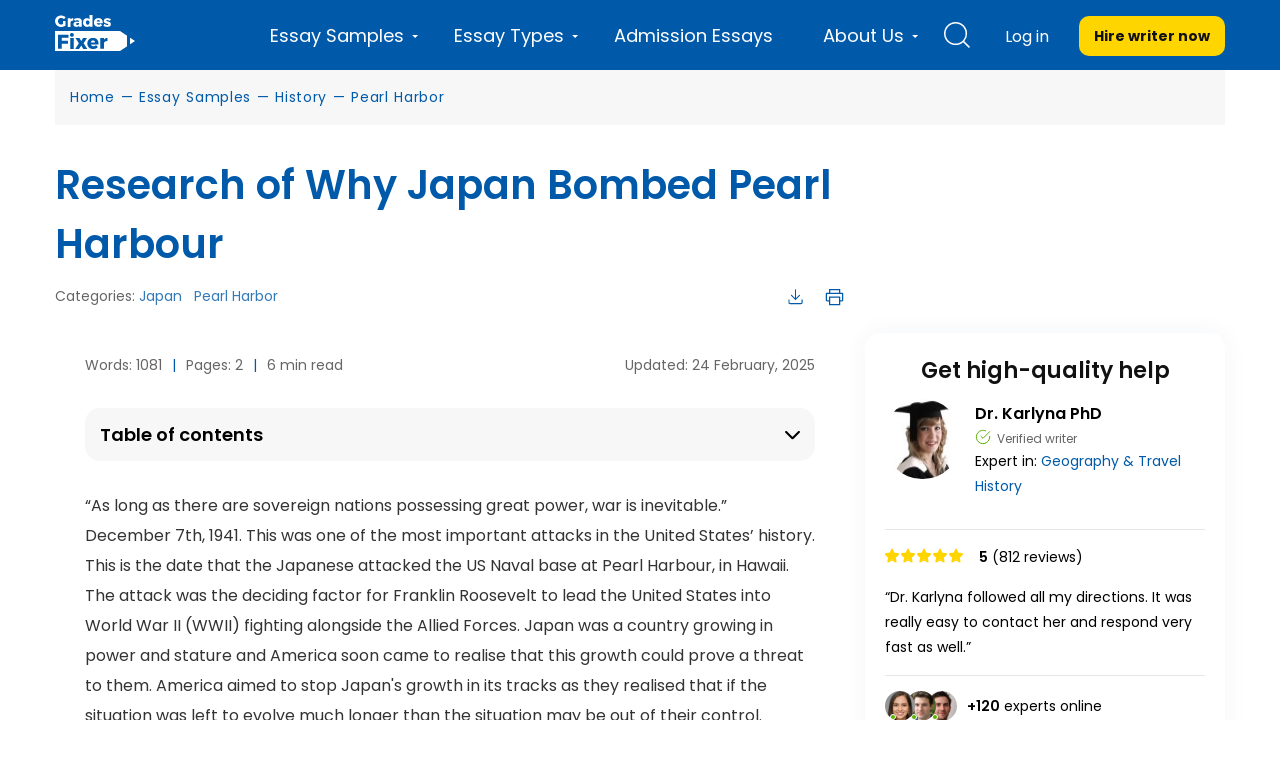

--- FILE ---
content_type: text/html; charset=UTF-8
request_url: https://gradesfixer.com/free-essay-examples/why-did-japan-bomb-pearl-harbour/
body_size: 38919
content:
<!DOCTYPE html>
<html lang="en-US">
<head>
    <meta charset="utf-8">
    <meta name="viewport" content="width=device-width">
    <meta name="p:domain_verify" content="2600430ce566abf723c363e9a55619d3"/>
    <meta name="facebook-domain-verification" content="80vt07giyy65sxzxi6hbg6ce0k43yc" />
                    
    <link rel="icon" href="https://gradesfixer.com/wp-content/themes/essay/assets/img/favicon.ico" type="image/ico" sizes="16x16">
	        
        <link rel="preconnect" href="https://fonts.gstatic.com" crossorigin>
        
	    <link rel="preload" href="/wp-content/themes/essay/assets/dist/fonts/fontawesome-webfont.af7ae505.woff2" as="font" type="font/woff2" crossorigin="anonymous">

        <!-- Global site tag (gtag.js) - Google Analytics -->
<script async src="https://www.googletagmanager.com/gtag/js?id=UA-122291974-1"></script>
<script>
    window.dataLayer = window.dataLayer || [];
    function gtag(){dataLayer.push(arguments);}
    gtag('js', new Date());
    gtag('config', 'UA-122291974-1', { 'optimize_id': 'GTM-K38PMJC'});
</script>

<!-- Google Tag Manager -->

<!-- Google Tag Manager (noscript) -->
<noscript><iframe src="https://www.googletagmanager.com/ns.html?id=GTM-WQ6CJSM" height="0" width="0" style="display:none;visibility:hidden"></iframe></noscript>
<!-- End Google Tag Manager (noscript) -->



    <style id="critical"></style><meta name='robots' content='max-image-preview:large' />

	<!-- This site is optimized with the Yoast SEO plugin v17.8 - https://yoast.com/wordpress/plugins/seo/ -->
	<title>Research Of Why Japan Bombed Pearl Harbour: [Essay Example], 1081 words</title><link rel="preload" as="font" href="https://fonts.gstatic.com/s/poppins/v24/pxiEyp8kv8JHgFVrJJfecg.woff2" crossorigin><link rel="preload" as="font" href="https://fonts.gstatic.com/s/poppins/v24/pxiByp8kv8JHgFVrLEj6Z1xlFQ.woff2" crossorigin><link rel="preload" as="font" href="https://fonts.gstatic.com/s/poppins/v24/pxiByp8kv8JHgFVrLCz7Z1xlFQ.woff2" crossorigin><link rel="preload" as="font" href="https://gradesfixer.com/wp-content/themes/essay/assets/dist/fonts/fontawesome-webfont.af7ae505.woff2" crossorigin><style id="wpr-usedcss">@font-face{font-family:Poppins;font-style:normal;font-weight:400;font-display:swap;src:url(https://fonts.gstatic.com/s/poppins/v24/pxiEyp8kv8JHgFVrJJfecg.woff2) format('woff2');unicode-range:U+0000-00FF,U+0131,U+0152-0153,U+02BB-02BC,U+02C6,U+02DA,U+02DC,U+0304,U+0308,U+0329,U+2000-206F,U+20AC,U+2122,U+2191,U+2193,U+2212,U+2215,U+FEFF,U+FFFD}@font-face{font-family:Poppins;font-style:normal;font-weight:600;font-display:swap;src:url(https://fonts.gstatic.com/s/poppins/v24/pxiByp8kv8JHgFVrLEj6Z1xlFQ.woff2) format('woff2');unicode-range:U+0000-00FF,U+0131,U+0152-0153,U+02BB-02BC,U+02C6,U+02DA,U+02DC,U+0304,U+0308,U+0329,U+2000-206F,U+20AC,U+2122,U+2191,U+2193,U+2212,U+2215,U+FEFF,U+FFFD}@font-face{font-family:Poppins;font-style:normal;font-weight:700;font-display:swap;src:url(https://fonts.gstatic.com/s/poppins/v24/pxiByp8kv8JHgFVrLCz7Z1xlFQ.woff2) format('woff2');unicode-range:U+0000-00FF,U+0131,U+0152-0153,U+02BB-02BC,U+02C6,U+02DA,U+02DC,U+0304,U+0308,U+0329,U+2000-206F,U+20AC,U+2122,U+2191,U+2193,U+2212,U+2215,U+FEFF,U+FFFD}@font-face{font-family:FontAwesome;src:url(https://gradesfixer.com/wp-content/themes/essay/assets/dist/fonts/fontawesome-webfont.674f50d2.eot);src:local("FontAwesome"),url(https://gradesfixer.com/wp-content/themes/essay/assets/dist/fonts/fontawesome-webfont.674f50d2.eot?#iefix&v=4.7.0) format("embedded-opentype"),url(https://gradesfixer.com/wp-content/themes/essay/assets/dist/fonts/fontawesome-webfont.af7ae505.woff2) format("woff2"),url(https://gradesfixer.com/wp-content/themes/essay/assets/dist/fonts/fontawesome-webfont.fee66e71.woff) format("woff"),url(https://gradesfixer.com/wp-content/themes/essay/assets/dist/fonts/fontawesome-webfont.b06871f2.ttf) format("truetype"),url(https://gradesfixer.com/wp-content/themes/essay/assets/dist/images/fontawesome-webfont.912ec66d.svg#fontawesomeregular) format("svg");font-weight:400;font-style:normal;font-display:swap}.fa{display:inline-block;font:14px/1 FontAwesome;font-size:inherit;text-rendering:auto;-webkit-font-smoothing:antialiased;-moz-osx-font-smoothing:grayscale}.fa-plus:before{content:"\F067"}.fa-minus:before{content:"\F068"}.fa-chevron-up:before{content:"\F077"}.fa-chevron-down:before{content:"\F078"}.custom-text-top-dots{margin-right:4px}.custom-text-top-rest{display:none}.custom-text-top-more{background-color:transparent;border:none;font-size:14px;text-decoration:none;font-weight:400;color:#005aa9;text-transform:capitalize;cursor:pointer}.slide{transform:rotate(180deg);transition:.5s ease-in-out}.slow{display:none!important}.loading{pointer-events:none}.loading input[type=range]::-webkit-slider-thumb{pointer-events:none!important}.loading input[type=range]::-moz-range-thumb{pointer-events:none!important}.loading input[type=range]::-ms-thumb{pointer-events:none!important}#first-category{font-family:Poppins,PlaceholderFontPop,sans-serif}#first-category #hire_writer_header{text-transform:inherit}#first-category .top-menu-and-cta-btn .login .not-login{text-transform:inherit;font-size:16px}#first-category .total-wrapper{background:#fff}#first-category .breadcrumbs-wrapper{margin-top:70px;padding:15px 0;margin-bottom:10px;background:#f7f7f7}#first-category .breadcrumbs-wrapper .container-category{margin:0 auto;max-width:1200px;padding:0 15px}#first-category .breadcrumbs-wrapper span{font-size:14px;font-style:normal;font-weight:400;line-height:180%}@media (max-width:991px){#first-category .breadcrumbs-wrapper{margin-top:60px}#first-category .category-page-wrapper{padding-top:0}.calculate-estimate{margin:0}}#first-category .next,#first-category .prev{padding:0 7px}#first-category .show-more-btn{font-size:14px;font-style:normal;font-weight:400;line-height:180%}.category-search{display:none}.calculate-estimate{width:100%;border:1px solid var(--main-30,#e6e6e6);background:var(--main-white,#fff)}.header-wrapper{height:72px}body,html{margin:0}footer,header,main,nav,section{display:block}audio,progress,video{display:inline-block;vertical-align:baseline}audio:not([controls]){display:none;height:0}[hidden],template{display:none}a{background-color:transparent}a:active,a:hover{outline:0}b,strong{font-weight:700}h1{margin:.67em 0;font-size:2em}img{border:0}svg:not(:root){overflow:hidden}code{font-family:monospace,monospace;font-size:1em}button,input,optgroup,select,textarea{margin:0;font:inherit;color:inherit}button{overflow:visible}button,select{text-transform:none}button,html input[type=button],input[type=submit]{-webkit-appearance:button;cursor:pointer}button[disabled],html input[disabled]{cursor:default}button::-moz-focus-inner,input::-moz-focus-inner{padding:0;border:0}input{line-height:normal}input[type=checkbox],input[type=radio]{box-sizing:border-box;padding:0}input[type=number]::-webkit-inner-spin-button,input[type=number]::-webkit-outer-spin-button{height:auto}input[type=search]{box-sizing:content-box;-webkit-appearance:textfield}input[type=search]::-webkit-search-cancel-button,input[type=search]::-webkit-search-decoration{-webkit-appearance:none}fieldset{padding:.35em .625em .75em;margin:0 2px;border:1px solid silver}textarea{overflow:auto}optgroup{font-weight:700}table{border-spacing:0;border-collapse:collapse}th{padding:0}@media print{*,:after,:before{color:#000!important;text-shadow:none!important;background:0 0!important;box-shadow:none!important}a,a:visited{text-decoration:underline}a[href]:after{content:" (" attr(href) ")"}a[href^="#"]:after,a[href^="javascript:"]:after{content:""}blockquote{border:1px solid #999;page-break-inside:avoid}img,tr{page-break-inside:avoid}img{max-width:100%!important}h2,p{orphans:3;widows:3}h2{page-break-after:avoid}.label{border:1px solid #000}.table{border-collapse:collapse!important}.table th{background-color:#fff!important}}*,:after,:before{box-sizing:border-box}html{font-size:10px;-webkit-tap-highlight-color:transparent}body{font-size:14px;line-height:1.42857143;color:#333;background-color:#fff;overflow-x:hidden}button,input,select,textarea{font-family:inherit;font-size:inherit;line-height:inherit}a{color:#337ab7;text-decoration:none}a:focus,a:hover{color:#23527c;text-decoration:underline}a:focus{outline:-webkit-focus-ring-color auto 5px;outline-offset:-2px}img{vertical-align:middle}[role=button]{cursor:pointer}.h2,.h5,h1,h2,h4,h5{font-family:inherit;font-weight:400;line-height:1.1;color:inherit}.h2,h1,h2{margin-top:20px;margin-bottom:10px}.h5,h4,h5{margin-top:10px;margin-bottom:10px}h1{font-size:36px}.h2,h2{font-size:30px}h4{font-size:18px}.h5,h5{font-size:14px}p{margin:0 0 10px}ol,ul{margin-top:0;margin-bottom:10px}ol ol,ol ul,ul ol,ul ul{margin-bottom:0}dl{margin-top:0;margin-bottom:20px}blockquote{padding:10px 20px;margin:0 0 20px;font-size:17.5px;border-left:5px solid #eee}blockquote ol:last-child,blockquote p:last-child,blockquote ul:last-child{margin-bottom:0}blockquote footer{display:block;font-size:80%;line-height:1.42857143;color:#777}blockquote footer:before{content:"\2014 \A0"}address{margin-bottom:20px;font-style:normal;line-height:1.42857143}code{font-family:Menlo,Monaco,Consolas,'Courier New',monospace}code{color:#c7254e;background-color:#f9f2f4;border-radius:4px}code{padding:2px 4px;font-size:90%}.container{padding-right:15px;padding-left:15px;margin-right:auto;margin-left:auto}@media (min-width:768px){.container{width:750px}}@media (min-width:992px){.container{width:970px}.header-wrapper header.header{height:70px}}@media (min-width:1200px){.container{width:1170px}}.row{margin-right:-15px;margin-left:-15px}.protections{display:flex;align-items:center;justify-content:space-between;flex-wrap:wrap}table{background-color:transparent}th{text-align:left}.table{width:100%;max-width:100%;margin-bottom:20px}.table>tbody>tr>th{padding:8px;line-height:1.42857143;vertical-align:top;border-top:1px solid #ddd}.table>tbody+tbody{border-top:2px solid #ddd}.table .table{background-color:#fff}.table>tbody>tr.active>th,.table>tbody>tr>th.active{background-color:#f5f5f5}.table>tbody>tr.success>th,.table>tbody>tr>th.success{background-color:#dff0d8}fieldset{min-width:0;margin:0}fieldset,legend{padding:0;border:0}legend{display:block;width:100%;margin-bottom:20px;font-size:21px;line-height:inherit;color:#333;border-bottom:1px solid #e5e5e5}label{display:inline-block;max-width:100%;margin-bottom:5px;font-weight:700}input[type=search]{box-sizing:border-box}input[type=checkbox],input[type=radio]{margin:4px 0 0;line-height:normal}input[type=range]{display:block;width:100%}select[multiple],select[size]{height:auto}input[type=checkbox]:focus,input[type=radio]:focus{outline:-webkit-focus-ring-color auto 5px;outline-offset:-2px}.form-control{display:block;font-size:14px;line-height:1.42857143;color:#555}.form-control{width:100%;padding:6px 12px;background-color:#fff;background-image:none;border:1px solid #ccc;border-radius:4px;box-shadow:inset 0 1px 1px rgba(0,0,0,.075);transition:border-color .15s ease-in-out,box-shadow .15s ease-in-out}.form-control:focus{border-color:#66afe9;outline:0;box-shadow:inset 0 1px 1px rgba(0,0,0,.075),0 0 8px rgba(102,175,233,.6)}.form-control::-moz-placeholder{color:#999;opacity:1}.form-control:-ms-input-placeholder{color:#999}.form-control::-webkit-input-placeholder{color:#999}.form-control::-ms-expand{background-color:transparent;border:0}.form-control[disabled],.form-control[readonly],fieldset[disabled] .form-control{background-color:#eee;opacity:1}.form-control[disabled],fieldset[disabled] .form-control{cursor:not-allowed}textarea.form-control{height:auto}input[type=search]{-webkit-appearance:none}@media screen and (-webkit-min-device-pixel-ratio:0){input[type=date].form-control,input[type=datetime-local].form-control,input[type=time].form-control{line-height:34px}}.form-group{margin-bottom:15px}.checkbox,.radio{position:relative;display:block;margin-top:10px;margin-bottom:10px}.checkbox label,.radio label{min-height:20px;padding-left:20px;margin-bottom:0;font-weight:400;cursor:pointer}.checkbox input[type=checkbox],.radio input[type=radio]{position:absolute;margin-left:-20px}.checkbox+.checkbox,.radio+.radio{margin-top:-5px}.checkbox.disabled label,.radio.disabled label,fieldset[disabled] .checkbox label,fieldset[disabled] .radio label,fieldset[disabled] input[type=checkbox],fieldset[disabled] input[type=radio],input[type=checkbox].disabled,input[type=checkbox][disabled],input[type=radio].disabled,input[type=radio][disabled]{cursor:not-allowed}.btn{display:inline-block;padding:6px 12px;margin-bottom:0;font-size:14px;font-weight:400;line-height:1.42857143;text-align:center;white-space:nowrap;vertical-align:middle;touch-action:manipulation;cursor:pointer;-webkit-user-select:none;-moz-user-select:none;user-select:none;background-image:none;border:1px solid transparent;border-radius:4px}.btn.active.focus,.btn.active:focus,.btn.focus,.btn:active.focus,.btn:active:focus,.btn:focus{outline:-webkit-focus-ring-color auto 5px;outline-offset:-2px}.btn.focus,.btn:focus,.btn:hover{color:#333;text-decoration:none}.btn.active,.btn:active{background-image:none;outline:0;box-shadow:inset 0 3px 5px rgba(0,0,0,.125)}.btn.disabled,.btn[disabled],fieldset[disabled] .btn{cursor:not-allowed;box-shadow:none;opacity:.65}a.btn.disabled,fieldset[disabled] a.btn{pointer-events:none}.fade{opacity:0;transition:opacity .15s linear}.fade.in{opacity:1}.dropdown{position:relative}.open>a{outline:0}.nav{padding-left:0;margin-bottom:0;list-style:none}.nav>li,.nav>li>a{position:relative;display:block}.nav>li>a{padding:10px 15px}.nav>li>a:focus,.nav>li>a:hover{text-decoration:none;background-color:#eee}.nav>li.disabled>a{color:#777}.nav>li.disabled>a:focus,.nav>li.disabled>a:hover{color:#777;text-decoration:none;cursor:not-allowed;background-color:transparent}.nav .open>a,.nav .open>a:focus,.nav .open>a:hover{background-color:#eee;border-color:#337ab7}.nav>li>a>img{max-width:none}.nav-tabs{border-bottom:1px solid #ddd}.nav-tabs>li{float:left;margin-bottom:-1px}.nav-tabs>li>a{margin-right:2px;line-height:1.42857143;border:1px solid transparent;border-radius:4px 4px 0 0}.nav-tabs>li>a:hover{border-color:#eee #eee #ddd}.nav-tabs>li.active>a,.nav-tabs>li.active>a:focus,.nav-tabs>li.active>a:hover{color:#555;cursor:default;background-color:#fff;border:1px solid;border-color:#ddd #ddd transparent}.tab-content>.tab-pane{display:none}.tab-content>.active{display:block}.label{display:inline;padding:.2em .6em .3em;font-size:75%;font-weight:700;line-height:1;color:#fff;text-align:center;white-space:nowrap;vertical-align:baseline;border-radius:.25em}a.label:focus,a.label:hover{color:#fff;text-decoration:none;cursor:pointer}.label:empty{display:none}.btn .label{position:relative;top:-1px}.progress{height:20px;margin-bottom:20px;overflow:hidden;background-color:#f5f5f5;border-radius:4px;box-shadow:inset 0 1px 2px rgba(0,0,0,.1)}.media{margin-top:15px}.media:first-child{margin-top:0}.media{overflow:hidden;zoom:1}.close{float:right;font-size:21px;font-weight:700;line-height:1;color:#000;text-shadow:0 1px 0 #fff;opacity:.2}.close:focus,.close:hover{color:#000;text-decoration:none;cursor:pointer;opacity:.5}button.close{-webkit-appearance:none;padding:0;cursor:pointer;background:0 0;border:0}.carousel{position:relative}.container:after,.container:before,.nav:after,.nav:before,.row:after,.row:before{display:table;content:" "}.container:after,.nav:after,.row:after{clear:both}.center-block{display:block;margin-right:auto;margin-left:auto}.hide{display:none!important}.show{display:block!important}.hidden{display:none!important}@media (min-width:1200px){.hidden-lg{display:none!important}}.owl-carousel,.owl-carousel .owl-item{-webkit-tap-highlight-color:transparent;position:relative}.owl-carousel{display:none;width:100%;z-index:1}.owl-carousel .owl-stage{position:relative;touch-action:manipulation;-moz-backface-visibility:hidden}.owl-carousel .owl-stage:after{content:".";display:block;clear:both;visibility:hidden;line-height:0;height:0}.owl-carousel .owl-stage-outer{position:relative;overflow:hidden;-webkit-transform:translateZ(0)}.owl-carousel .owl-item{-webkit-backface-visibility:hidden;-moz-backface-visibility:hidden;-ms-backface-visibility:hidden;-webkit-transform:translateZ(0);-moz-transform:translateZ(0);-ms-transform:translateZ(0)}.owl-carousel .owl-item{min-height:1px;float:left;-webkit-backface-visibility:hidden;-webkit-touch-callout:none}.owl-carousel .owl-item img{display:block;width:100%}.owl-carousel .owl-dots.disabled,.owl-carousel .owl-nav.disabled{display:none}.no-js .owl-carousel,.owl-carousel.owl-loaded{display:block}.owl-carousel .owl-dot,.owl-carousel .owl-nav .owl-next,.owl-carousel .owl-nav .owl-prev{cursor:pointer;-webkit-user-select:none;-moz-user-select:none;user-select:none}.owl-carousel .owl-nav button.owl-next,.owl-carousel .owl-nav button.owl-prev,.owl-carousel button.owl-dot{background:0 0;color:inherit;border:none;padding:0!important;font:inherit}.owl-carousel.owl-loading{opacity:0;display:block}.owl-carousel.owl-hidden{opacity:0}.owl-carousel.owl-refresh .owl-item{visibility:hidden}.owl-carousel.owl-drag .owl-item{touch-action:pan-y;-webkit-user-select:none;-moz-user-select:none;user-select:none}.owl-carousel.owl-grab{cursor:move;cursor:grab}.owl-carousel.owl-rtl{direction:rtl}.owl-carousel.owl-rtl .owl-item{float:right}.owl-carousel .animated{animation-duration:1s;animation-fill-mode:both}.owl-carousel .owl-animated-in{z-index:0}.owl-carousel .owl-animated-out{z-index:1}.owl-height{transition:height .5s ease-in-out}.owl-carousel .owl-item .owl-lazy{opacity:0;transition:opacity .4s ease}.owl-carousel .owl-item .owl-lazy:not([src]),.owl-carousel .owl-item .owl-lazy[src^=""]{max-height:0}.owl-carousel .owl-item img.owl-lazy{transform-style:preserve-3d}.owl-carousel .owl-video-wrapper{position:relative;height:100%;background:#000}.owl-carousel .owl-video-play-icon{position:absolute;height:80px;width:80px;left:50%;top:50%;margin-left:-40px;margin-top:-40px;cursor:pointer;z-index:1;-webkit-backface-visibility:hidden;transition:transform .1s ease}.owl-carousel .owl-video-play-icon:hover{transform:scale(1.3)}.owl-carousel .owl-video-playing .owl-video-play-icon,.owl-carousel .owl-video-playing .owl-video-tn{display:none}.owl-carousel .owl-video-tn{opacity:0;height:100%;background-position:50%;background-repeat:no-repeat;background-size:contain;transition:opacity .4s ease}.owl-carousel .owl-video-frame{position:relative;z-index:1;height:100%;width:100%}html{-webkit-text-size-adjust:100%;-ms-text-size-adjust:100%}*{margin:0;padding:0;outline:0}body{height:100%;font-family:Montserrat,PlaceholderFont,sans-serif;max-width:100%}a:hover{text-decoration:none}li{list-style:none}.owl-dot span{font-size:0}.hide-text{display:none}.total-wrapper{box-sizing:border-box;min-height:calc(100vh - 245px);background:#f7f7f7}.essay-tech-options-item span:hover,.header-wrapper header.header .top-menu-and-cta-btn nav.menu ul li a:hover,.related-essays p a.related-posts-item:hover,.related-topics-items a:hover,.top-menu-and-cta-btn .login .not-login:hover{text-decoration:underline}@media (min-width:1200px){.container{width:1200px}.header-wrapper header.header .top-menu-and-cta-btn nav.menu ul li.menu-item-has-children>a:after{width:6px;height:3px;right:11px;border-left:3px solid transparent;border-right:3px solid transparent;border-top:3px solid #fff}}.animated{animation-duration:1s;animation-fill-mode:both}@media (prefers-reduced-motion){.animated{animation:unset!important;transition:none!important}}.g-recaptcha{margin:20px 0}.g-recaptcha div{margin:0 auto}.single-page-wrapper .article-toc{padding:11px 15px;background:#f7f7f7;border-radius:15px;margin-bottom:30px}.single-page-wrapper .article-toc .toc-title{font-weight:600;font-size:18px;line-height:176%;color:#000;position:relative;cursor:pointer;margin:0}.single-page-wrapper .article-toc .toc-title:before{content:"";position:absolute;right:0;top:50%;transform:translateY(-50%) rotate(0);width:15px;height:15px;background:url(https://gradesfixer.com/wp-content/themes/essay/assets/dist/images/toc.4c57ed38.svg) 50% no-repeat;background-size:contain;transform-origin:center}.single-page-wrapper .article-toc .toc-title.active{margin-bottom:15px}.single-page-wrapper .article-toc .toc-title.active:before{transform:translateY(-50%) rotate(180deg)}.single-page-wrapper .toc-main ol{list-style:none;margin:0!important;counter-reset:ol-counter}.single-page-wrapper .toc-main li{list-style:none;margin-bottom:5px;padding-left:0;position:relative}.single-page-wrapper .toc-main li.toc-heading{list-style:none;counter-increment:item;margin-bottom:5px;padding-left:0;width:100%}.single-page-wrapper .toc-main li.toc-heading:before{margin-right:20px;content:counter(item) ".";color:#000;text-align:center;display:inline-block}.single-page-wrapper .toc-item{color:#005aa9!important;font-weight:400;font-size:16px;line-height:30px;text-decoration:none;margin-bottom:5px!important;cursor:pointer;text-transform:none}.single-page-wrapper .toc-item:last-child{margin-bottom:0!important}.single-page-wrapper .toc-item:hover{text-decoration:underline}.single-page-wrapper .js-type-faq-a{display:none}.combined_list li{list-style-type:decimal;list-style-position:inside}.combined_list:not(.inited) li{list-style:none}@media print{.cat-banner,.citation-wraper,.essay-additional{display:none}.calculate-estimate{display:none!important}.categories-block{display:none}.essay-grade-bottom-wrapper,.sidebar-block,.text-block__download,.text-block__info{display:none!important}}.btn-yellow-cta{display:block;text-align:center;font-weight:700;cursor:pointer;text-transform:uppercase}.btn-yellow-cta{width:100%;padding:10px 15px;background:#ffd500;border-radius:10px;color:#111;font-size:14px}.btn-yellow-cta:hover{background-color:#f6ec73}.get-price-btn{display:block;width:185px;border-radius:10px;background-color:#59b100;color:#fff;text-align:center;font-size:16px;font-weight:700;line-height:30px;cursor:pointer;text-transform:inherit;transition:.2s}.get-price-btn:hover{background:#478c00;color:#fff;text-decoration:none}.get-price-btn:focus{outline:#666 auto 1px;color:#fff;text-decoration:none}.breadcrumbs-wrapper{margin-top:85px;word-spacing:1px;font-family:Poppins,PlaceholderFontPop,sans-serif}.breadcrumbs-wrapper p{margin:0}.breadcrumbs-wrapper p span,.breadcrumbs-wrapper p span a{font-weight:400;letter-spacing:.7px;color:#005aa9;line-height:25px}#breadcrumbs span span span span span .separator,.breadcrumb_last{display:none}@media (max-width:992px){.breadcrumbs-wrapper{margin-top:15px}}@media (max-width:375px){.breadcrumbs-wrapper_multiple-lines{min-height:40px}}.header-wrapper{background-color:#005aa9;height:70px;padding:0;position:fixed;top:0;width:100%;z-index:200}.header-wrapper header.header .logo{width:80px;height:38px;margin-top:15px;float:left}.header-wrapper header.header .logo a{margin:0}.header-wrapper header.header .logo img{width:100%}.header-wrapper header.header .top-menu-and-cta-btn{float:right;display:flex}.header-wrapper header.header .top-menu-and-cta-btn nav.menu{margin-right:0}.header-wrapper header.header .top-menu-and-cta-btn nav.menu ul li{padding:0 25px;display:block;float:left;position:relative}@media (max-width:1199px){.header-wrapper{height:60px}.header-wrapper header.header .container{padding:15px}.header-wrapper header.header .logo{margin-top:0;height:30px;width:68px}.header-wrapper header.header .logo img{height:30px}.header-wrapper header.header .top-menu-and-cta-btn nav.menu ul li ul:before{content:"back";padding:15px 15px 15px 33px;background-position:0;display:block;font-style:normal;font-weight:400;font-size:14px;line-height:20px;color:#fff}.header-wrapper header.header .top-menu-and-cta-btn nav.menu ul li ul:after{content:"";background-image:url(https://gradesfixer.com/wp-content/themes/essay/assets/dist/images/back.27f5b1e0.svg);background-repeat:no-repeat;background-size:contain;position:absolute;top:20px;left:15px;width:11px;height:11px}.header-wrapper header.header .top-menu-and-cta-btn nav.menu ul li ul li:first-child a{border-top:1px solid hsla(0,0%,100%,.2)}}.header-wrapper header.header .top-menu-and-cta-btn nav.menu ul li.white-bg{background:#fff;cursor:pointer;z-index:111}.header-wrapper header.header .top-menu-and-cta-btn nav.menu ul li.white-bg a{color:#4c5a66}.header-wrapper header.header .top-menu-and-cta-btn nav.menu .footer-top-follow{display:none}.header-wrapper header.header .top-menu li:last-child ul{-moz-column-count:2!important;column-count:2!important}.header-wrapper header.header .top-menu li:last-child ul li{display:block;width:100%}.header-wrapper header.header .top-menu-and-cta-btn nav.menu ul li.menu-item-has-children>a:after{content:"";display:block;position:absolute}.header-wrapper header.header .top-menu-and-cta-btn nav.menu ul li.menu-item-has-children>span:after{content:"";display:block;position:absolute}.header-wrapper header.header .top-menu-and-cta-btn nav.menu ul li a.pseudo-el-visible:after{color:#fff!important}.header-wrapper header.header .top-menu-and-cta-btn nav.menu ul li a.pseudo-el-visible-arrow-up:after{content:""}.header-wrapper header.header .top-menu-and-cta-btn nav.menu ul li span.pseudo-el-visible-arrow-up:after{content:""}@media (min-width:1200px){.header-wrapper header.header .top-menu-and-cta-btn nav.menu ul li.menu-item-has-children>span:after{width:6px;height:3px;right:11px;border-left:3px solid transparent;border-right:3px solid transparent;border-top:3px solid #fff}.header-wrapper header.header .top-menu-and-cta-btn nav.menu ul li a.pseudo-el-visible-arrow-up:after{border-left:3px solid transparent;border-right:3px solid transparent;border-bottom:3px solid #4c5a66}.header-wrapper header.header .top-menu-and-cta-btn nav.menu ul li span.pseudo-el-visible-arrow-up:after{border-left:3px solid transparent;border-right:3px solid transparent;border-bottom:3px solid #4c5a66}}.header-wrapper header.header .top-menu-and-cta-btn nav.menu ul li a,.header-wrapper header.header .top-menu-and-cta-btn nav.menu ul li span{color:#fff;font-weight:400;font-size:18px;line-height:4;text-align:center;display:flex;align-items:center}.header-wrapper header.header .top-menu-and-cta-btn nav.menu ul li a:hover{text-decoration:none}.header-wrapper header.header .top-menu-and-cta-btn nav.menu ul li ul{display:none;border-bottom-right-radius:3px;border-bottom-left-radius:3px;position:fixed;background:#fff;top:70px;left:20%;z-index:111;width:1142px;padding:30px 15px 90px;-moz-column-count:4;column-count:4;-moz-column-rule:1px solid #d9e3eb;column-rule:1px solid #d9e3eb;-moz-column-gap:20px;column-gap:20px}@media (min-width:1199px){.header-wrapper header.header .top-menu-and-cta-btn nav.menu ul li.about-us{position:relative}.header-wrapper header.header .top-menu-and-cta-btn nav.menu ul li.about-us ul{padding:20px;width:235px;left:0;position:absolute}}.header-wrapper header.header .top-menu-and-cta-btn nav.menu ul li ul li{margin-right:0;height:auto;padding:0 0 0 2px;display:inline-block;float:none;width:100%}.header-wrapper header.header .top-menu-and-cta-btn nav.menu ul li ul li:hover{cursor:pointer;z-index:111}.header-wrapper header.header .top-menu-and-cta-btn nav.menu ul li ul li:hover a{color:#08f!important}.top-menu{position:relative;z-index:111}.header-wrapper header.header .top-menu li:hover{cursor:pointer}.top-menu li:not(.about-us) ul li:last-child{text-transform:uppercase;width:100%;height:40px!important;background-color:#08f;position:absolute!important;left:0;bottom:0;border-bottom-right-radius:3px;border-bottom-left-radius:3px;display:block!important}.header-wrapper header.header .top-menu li:first-child>ul li{width:100%}.header-wrapper header.header .top-menu li:not(.about-us) ul li:last-child>a{font-size:14px!important;font-weight:700!important;font-style:normal!important;font-stretch:normal!important;line-height:1.29!important;letter-spacing:.3px!important;text-align:center!important;color:#fff!important;display:block!important;padding-top:12px}html body .header-wrapper header.header .top-menu li:not(.about-us) ul li:last-child:hover a{color:#fff!important}.header-wrapper header.header .top-menu li.about-us ul{-moz-column-count:1!important;column-count:1!important}.header-wrapper header.header .top-menu-and-cta-btn nav.menu ul li ul li a:after{display:none}.header-wrapper header.header .top-menu-and-cta-btn nav.menu ul li ul li a{font-size:16px;font-weight:300;font-style:normal;font-stretch:normal;line-height:1.63;letter-spacing:-1px;text-align:left;color:#005aa9;display:block}.header-wrapper header.header .top-menu-and-cta-btn .hire-writer{margin-top:16px;float:left}.header-wrapper header.header .top-menu-and-cta-btn .hire-writer a{color:inherit}.header-wrapper header.header .top-menu-and-cta-btn .hire-writer a:hover{text-decoration:none}.mobile-search-wrap{display:none}.top-menu-and-cta-btn .login .not-login{color:#fff;margin-top:17px;display:block;padding:0 30px 0 0;font-weight:400;font-size:14px;text-transform:uppercase;line-height:40px}.top-menu-and-cta-btn .login .not-login:hover{text-decoration:none}.top-menu-and-cta-btn .login .not-login img{display:none}.top-menu-and-cta-btn .login .not-login span{margin-left:5px}#trigger{display:none}.header-search-wrapper{width:56px;position:relative;z-index:111;margin-right:15px}.header-search{color:#fff;font-size:24px;padding:0 10px;cursor:pointer;width:100%;height:70px;display:flex;align-items:center;justify-content:center}@media (max-width:1199px){.header-wrapper header.header .top-menu-and-cta-btn nav.menu .footer-top-follow{display:block;text-align:center;margin-top:60px}.header-wrapper header.header .top-menu-and-cta-btn nav.menu ul li ul{top:60px}.header-wrapper header.header .top-menu-and-cta-btn nav.menu ul li ul li a{font-weight:600;line-height:20px}.header-search{height:auto}}.header-search.white-bg{background:#fff;z-index:111}.header-phone{margin-right:25px}.header-phone,.header-phone a{display:flex;align-items:center}.header-phone a{font-weight:400;font-size:18px;line-height:28px;text-align:center;color:#fff;height:100%}.header-phone img{width:16px;margin-right:7px}nav.menu .header-phone{margin:15px 15px 0;display:flex!important}.menu-popup,.mobile-menu-popup,.search-popup{display:none;position:fixed;top:0;width:100%;height:100%;z-index:200;background:rgba(0,0,0,.6)}.mobile-menu-popup{position:fixed;z-index:1112;height:70px;top:0;left:0}.search-popup .search-form-wrapper{width:648px;height:auto;margin:0 auto;padding:0 0 20px;background:#fff;position:absolute;top:70px;left:0;right:0;z-index:111}@media (max-width:1199px){.search-popup .search-form-wrapper{background:#005aa9;padding:15px;width:100%;top:60px}}.search-popup .result-search-not-found{background:hsla(0,0%,68.2%,.3)}.search-popup .result-search-not-found p{padding:10px 20px!important;display:block;color:#000;font-size:16px;text-decoration:none;margin-bottom:0!important}.search-popup .result-search-not-found span{color:#005aa9}.search-popup .search-form-wrapper form{position:relative;width:auto;margin:30px 20px 0;border-bottom:1px solid #005aa9}.search-popup .search-form-wrapper .form-group{margin-bottom:10px;font-style:normal;font-weight:400;font-size:14px;line-height:20px;color:#292929}@media (max-width:1199px){.search-popup .search-form-wrapper form{background:#fff;box-shadow:0 2px 6px rgba(0,0,0,.2);border-radius:10px;margin:0;border:none}.search-popup .search-form-wrapper .form-group{margin-bottom:0;padding:20px 65px 20px 20px}}.search-popup .search-form-wrapper form input{border:none;font-size:16px;width:calc(100% - 20px)}.search-popup .search-form-wrapper form span.btn-close{display:block;position:absolute;right:0;top:0;cursor:pointer}.b-user-logged{position:relative;margin-right:20px;padding-top:15px}@media (max-width:1199px){.search-popup .search-form-wrapper form span.btn-close{display:none}.b-user-logged{padding-top:0}}.b-user-logged__menu{position:absolute;top:70px;right:20px;width:190px;overflow:hidden;background-color:#fff;border-radius:7px;box-shadow:0 0 20px rgba(0,0,0,.2);transform:translate(50%,30px);visibility:hidden;opacity:0;transition:transform .3s cubic-bezier(.66,.19,.38,.91),opacity .3s cubic-bezier(.66,.19,.38,.91)}.b-user-logged__menu-link{display:block;padding:8px 15px;color:#005aa9;text-decoration:none;transition:background-color .2s}.b-user-logged__menu-link:focus,.b-user-logged__menu-link:hover{color:#fff;background-color:#005aa9;text-decoration:none}.b-user-logged__menu-balance{display:inline-block;margin-left:5px;padding:2px 5px;font-weight:700;color:#005aa9;background-color:#ebeff2;border-radius:3px}@media (min-width:992px) and (max-width:1200px){.header-phone a span{display:none}.header-phone{margin-right:10px}.header-phone img{width:23px}}@media (max-width:1856px){.header-wrapper header.header .top-menu-and-cta-btn nav.menu ul li ul{left:calc(50% - 571px)}}@media (max-width:1600px){.header-wrapper header.header .top-menu-and-cta-btn nav.menu ul li ul{left:calc(50% - 571px)}}@media (max-width:1536px){.header-wrapper header.header .top-menu-and-cta-btn nav.menu ul li ul{left:calc(50% - 571px)}}@media (max-width:1200px){.header-search-wrapper{margin-right:20px}}@media (max-width:1199px){.header-wrapper header.header .top-menu-and-cta-btn nav.menu ul li ul{left:calc(50% - 470px);width:940px}.top-menu-and-cta-btn .login .not-login{padding:0 10px 0 0}.header-phone{display:none}.header-wrapper header.header .top-menu-and-cta-btn nav.menu{display:none;flex-direction:column;position:fixed;width:100%;top:60px;left:0;bottom:0;overflow-y:auto;background:#005aa9;z-index:222222}.header-wrapper header.header .container{width:100%}.top-menu-and-cta-btn .login .not-login{padding:0 20px 0 0}.mobile-search-wrap{display:flex;padding:10px 15px;width:100%}form.mobile-search{width:100%}form.mobile-search input{width:100%;font-style:normal;font-weight:400;font-size:16px;line-height:20px;border:none;background-color:transparent!important;-webkit-appearance:none;color:#000}form.mobile-search input::-moz-placeholder{color:#737373}form.mobile-search input::placeholder{color:#737373}form.mobile-search button{background-color:transparent;border:none;-webkit-appearance:none;margin-left:10px}.header-wrapper header.header .top-menu-and-cta-btn nav.menu ul.top-menu{float:left;width:100%}.header-wrapper header.header .top-menu-and-cta-btn nav.menu ul li{width:100%;border-bottom:1px solid rgba(0,65,121,.1);padding:0 15px!important;position:static}.header-wrapper header.header .top-menu-and-cta-btn nav.menu ul li.white-bg{background:#f2f9ff}.header-wrapper header.header .top-menu-and-cta-btn nav.menu ul li a,.header-wrapper header.header .top-menu-and-cta-btn nav.menu ul li span{color:#fff!important;text-align:left;position:relative;padding:15px 0!important;border-bottom:1px solid hsla(0,0%,100%,.2);text-decoration:none!important;width:100%;font-style:normal;font-weight:600;font-size:16px;line-height:20px}.header-wrapper header.header .top-menu-and-cta-btn nav.menu ul li.menu-item-has-children a:after,.header-wrapper header.header .top-menu-and-cta-btn nav.menu ul li.menu-item-has-children span:after{color:#004179;content:"";width:17px;height:17px;background-image:url(https://gradesfixer.com/wp-content/themes/essay/assets/dist/images/menu-arrow.8eaa57b4.svg);background-size:contain;background-position:50%;background-repeat:no-repeat;top:15px;right:0}body .header-wrapper header.header .top-menu-and-cta-btn nav.menu ul li ul{position:absolute;top:0;left:100%;width:100%;height:auto;padding:0 0 50px;-moz-column-count:inherit;column-count:inherit;-moz-column-rule:none;column-rule:none;-moz-column-gap:inherit;column-gap:inherit;background-color:#005aa9}.header-wrapper header.header .top-menu-and-cta-btn nav.menu ul li ul li{border:none}body .header-wrapper header.header .top-menu li:last-child ul{-moz-column-count:inherit!important;column-count:inherit!important}.header-wrapper header.header .top-menu li ul li:last-child{display:flex!important;justify-content:center;height:inherit!important;position:relative!important;left:inherit;bottom:inherit;background-color:transparent;margin-top:15px}.header-wrapper header.header .top-menu li.about-us ul li:last-child{display:block!important;margin:0}.header-wrapper header.header .top-menu li.about-us ul{min-height:500px}.header-wrapper header.header .top-menu li:not(.about-us) ul li:last-child a{border:none;display:flex!important;width:-moz-fit-content;width:fit-content;padding:11px 19px!important;font-weight:800;background-color:#f8e71c;border-radius:3px;-webkit-border-radius:3px;-moz-border-radius:3px;font-size:14px;color:#000!important}#trigger{display:block;width:auto;height:80px;position:fixed;right:15px;top:0;cursor:pointer;z-index:999}#trigger img{margin-top:15px;margin-left:11px;width:30px;height:30px;-o-object-position:center center;object-position:center center}.header-wrapper header.header .top-menu-and-cta-btn .hire-writer{margin-top:0;float:none;position:fixed;right:74px}.header-wrapper header.header .top-menu-and-cta-btn .hire-writer .btn-yellow-cta{padding:5px 10px}.header-search-wrapper{position:absolute;right:290px;top:18px}.login{position:fixed;right:238px;top:10px}.header-wrapper{position:fixed!important;top:0;width:100%;z-index:200}.top-menu-and-cta-btn .login .not-login{margin-top:0}.top-menu-and-cta-btn .login .not-login img{display:block;height:42px}.top-menu-and-cta-btn .login .not-login span{display:none}}@media (max-width:1199px) and (max-width:767px){.header-search-wrapper{left:auto;right:200px;margin-right:0}}@media (max-width:768px){.header-wrapper header.header .container{width:auto}.header-wrapper header.header .top-menu-and-cta-btn .hire-writer{margin-top:0!important;right:74px}.header-wrapper header.header .top-menu-and-cta-btn .hire-writer .btn-yellow-cta{width:auto;font-style:normal;font-weight:700;font-size:14px;line-height:20px;text-transform:uppercase;color:#111}}@media (max-width:767px){.login{right:130px;min-width:52px}.header-wrapper header.header .top-menu-and-cta-btn .hire-writer{right:55px}.not-login{padding:0 10px 0 0!important}}@media (max-width:510px){.header-search-wrapper{margin-right:0;right:190px}}@media (max-width:480px){.header-wrapper header.header .top-menu-and-cta-btn .hire-writer{margin-top:20px}.header-wrapper header.header .top-menu-and-cta-btn .hire-writer .btn-yellow-cta{padding:5px 10px}}@media (max-width:420px){#trigger{right:15px}.header-wrapper header.header .top-menu-and-cta-btn .hire-writer{right:55px;max-width:119px}.hire-writer .btn-yellow-cta{font-size:12px}.login{right:125px}}@media (max-width:320px){#trigger,.header-wrapper{height:60px!important}#trigger{right:10px}.mobile-menu-popup{height:60px}.header-wrapper header.header .top-menu-and-cta-btn nav.menu{top:60px}.top-menu-and-cta-btn .login .not-login{font-size:12px;line-height:20px;margin-top:0}.header-wrapper header.header .logo{width:60px;height:30px;margin-top:0}#trigger img{margin-top:14px}}.header-button{display:none}@media (max-width:1199px){.header-button{display:block;background:#08f;border-radius:10px;padding:25px;border:none;outline:0;position:absolute;top:5px;right:5px}#menu-main-menu>li:nth-child(3n){display:none}}.header-button i{display:block!important;color:#fff;border:none;font-weight:400}.header-button i:before{content:""!important;background:url(https://gradesfixer.com/wp-content/themes/essay/assets/dist/images/panorama-search.0e602d30.svg) no-repeat;width:17px;height:17px;position:absolute;top:16px;left:18px}.desktop-btn{display:block}.mobile-btn{display:none}@media (max-width:767px){.desktop-btn{display:none}.mobile-btn{display:block}}footer{background-color:#004179;padding:10px 0 0}.footer-top{padding:60px 0 30px;color:#fff;display:flex}.footer-top-text{flex-basis:500px;padding:0 110px 0 0;line-height:20px}.footer-top-text img{height:auto}.footer-top-text__heading{font-weight:400;font-size:20px;margin-bottom:10px}.footer-top-text__content{opacity:.7}.footer-top-menu{flex-basis:200px}.footer-top-menu-2{flex-basis:300px}.footer-top-menu ul li,.footer-top-menu-2 ul li{margin-bottom:15px}.footer-top-menu ul li a,.footer-top-menu-2 ul li a{color:#fff;font-size:14px;font-weight:400}.footer-top-menu ul li a:hover,.footer-top-menu-2 ul li a:hover{text-decoration:underline}.footer-top-follow{flex-basis:170px}.footer-top-follow .footer__heading-titles{margin:0 0 10px;font-size:20px;font-weight:400;line-height:30px;color:#fff}.footer-top-follow .footer-social-links{margin-top:10px}.footer-top-follow .footer-social-links a{display:inline-block;width:30px;height:30px;border-radius:3px;background-color:hsla(0,0%,100%,.2);text-align:center;padding-top:4px;margin-right:15px;transition:.2s}.footer-top-follow .footer-social-links a:hover{opacity:.7}.footer-top-follow .footer-social-links a i{color:#fff;font-size:22px;position:relative;height:30px;width:30px;display:inline-block}.footer-top-follow .footer-social-links a i:before{content:"";height:22px;width:22px;position:absolute;left:50%;transform:translate(-50%)}.footer-top-follow .footer-social-links a i.footer-social-links__instagram:before{background:url(https://gradesfixer.com/wp-content/themes/essay/assets/dist/images/instagram-icon.bcb1b899.svg) 50% no-repeat}.footer-top-follow .footer-social-links a i.footer-social-links__facebook:before{background:url(https://gradesfixer.com/wp-content/themes/essay/assets/dist/images/facebook-icon.7662f74e.svg) 50% no-repeat}.footer-top-follow .footer-social-links a i.footer-social-links__twitter:before{background:url(https://gradesfixer.com/wp-content/themes/essay/assets/dist/images/twitter-icon.f1c3ac28.svg) 50% no-repeat}.footer-bottom{display:flex;justify-content:space-between;align-items:center;padding:20px 0;border-top:1px solid hsla(0,0%,100%,.2)}.footer-bottom-copyright{color:hsla(0,0%,100%,.7);font-size:12px;line-height:20px}.footer-bottom-copyright p{margin:0;white-space:nowrap}.footer-bottom-menu{margin:0 0 0 10px}.footer-bottom-menu ul{margin-bottom:0}.footer-bottom-menu li{display:inline-block;padding-right:15px}.footer-bottom-menu li:last-child{padding-right:0}.footer-bottom-menu li a{color:#fff;font-size:12px;line-height:20px;display:inline-block}.footer-bottom-menu li a:hover{text-decoration:underline}.footer-bottom-dmca{width:60px}@media (max-width:1199px){.search-form-wrapper .autoSearchresults{display:none}.footer-top-text{padding:0;flex-basis:310px;margin-right:25px}.footer-top-text img,.footer-top-text__content,.footer-top-text__heading{margin:auto;max-width:390px}.footer-top-text__heading{padding-bottom:10px}.footer-top-text__content{font-size:12px}.footer-top-text img{display:block;margin-top:5px;max-width:100%}}@media (max-width:991px){.calculate-estimate .calculator-wrap{max-width:440px}.footer-top{padding-top:20px;display:block;text-align:center}.footer-top-text{padding:0 0 20px;margin-right:0;border-bottom:1px solid hsla(0,0%,100%,.2);flex-basis:auto;text-align:left}.footer-top-menu,.footer-top-menu-2{padding:20px 0 5px;border-bottom:1px solid hsla(0,0%,100%,.2)}.footer-top-follow{padding:20px 0}.footer-top-follow .footer-social-links a:last-child{margin-right:0}.footer-bottom{display:block;text-align:center}.footer-bottom-menu{margin-left:0}.footer-bottom-menu li{padding:0 0 15px;display:block}.footer-bottom-menu li:last-child{padding-bottom:0}.footer-bottom-copyright{padding-bottom:20px}.footer-bottom-copyright p{white-space:normal}}.go-up{display:none;justify-content:center;align-items:center;position:fixed;bottom:20px;right:0;z-index:999;width:45px;height:45px;border-radius:5px 0 0 5px;background:#005aa9;box-shadow:0 2px 5px 0 rgba(0,65,121,.08),0 -1px 12px 0 rgba(0,65,121,.02);text-align:center;line-height:40px;color:#fff;font-size:20px;cursor:pointer;transition:.3s}.go-up:hover{background-color:#2d83d3}.category-page-wrapper{min-height:670px}.category-page-wrapper h1{margin:30px 0;font-size:45px;font-weight:600;text-align:center;color:#005aa9}.essay-uncategorized-hidden ul li{display:inline-block;z-index:99;position:relative}.essay-uncategorized-hidden{display:none}.cat-banner{margin:0 0 15px;display:flex;justify-content:space-between;background:#005aa9;border-radius:10px}.cat-banner-item-text{font-size:12px;line-height:15px;color:#fff}.cat-banner-item-text>span{display:block}.cat-banner-cta{display:inline-block}@media (max-width:991px){.category-page-wrapper h1{margin-bottom:30px}}@media (max-width:768px){.cat-banner{padding:30px 20px;display:block}.cat-banner-item-text{text-align:left}.cat-banner-item-text>span{display:inline}.cat-banner-cta{margin:auto;display:inline-block}}@media (max-width:425px){.category-page-wrapper h1{font-size:40px}}@media (max-width:340px){.category-page-wrapper h1{font-size:35px}}.essay-page{padding-bottom:30px!important}.essay-popup-container{display:none;position:fixed;top:0;left:0;width:100%;height:100%;z-index:1111111111;background:rgba(0,0,0,.5)}.essay-download-unique{display:flex;align-items:center;justify-content:center}@media (max-width:425px){.essay-download-unique{flex-direction:column}}.essay-unique-cta{padding:10px 5px;border-radius:3px;background-color:#458900;color:#fff;text-align:center;font-size:17px;font-weight:700;line-height:2.7;letter-spacing:.7px;cursor:pointer;text-transform:uppercase;margin:0 8px;min-width:230px}.essay-unique-cta:hover{color:#fff}.essay-unique-link{border-radius:3px;color:#fff;text-align:center;font-weight:700;letter-spacing:.7px;cursor:pointer;text-transform:uppercase}.essay-unique-link{padding:10px;background-color:#458900;font-size:17px;line-height:2.7;margin:0 8px}.essay-unique-link:hover{color:#fff}.essay-popup-form-viewport{width:600px;margin:10% auto 0;padding:50px 56px;background:#fff;position:relative}.essay-popup-form-viewport .essay-popup-form-viewport-header-text{font-size:20px;font-weight:700;line-height:1.5;text-align:center;color:#005aa9;margin:25px 0}.essay-popup-form-viewport span.close{position:absolute;top:15px;right:15px;z-index:1111;color:#fff;width:15px;height:15px}.essay-popup-form-viewport span.close img{width:100%}.essay-popup-form-viewport span.close:hover{cursor:pointer}.essay-popup-form{position:relative}.essay-popup-form input[type=email]{width:90%;margin:25px 5%;padding-left:5%;height:50px;border:none;font-size:18px;line-height:1.56;border-radius:3px;-webkit-appearance:none;background-color:#fff;box-shadow:0 0 10px 0 rgba(0,33,61,.2)}.essay-popup-form button[type=submit]{position:absolute;top:25px;right:5%;width:105px;height:50px;border-radius:3px;border-bottom-left-radius:0;border-top-left-radius:0;background-color:#458900;border:none;text-transform:uppercase;color:#fff;font-size:18px;font-weight:700}.essay-popup-form-viewport .essay-popup-form-viewport-warning-msg{font-size:12px}.essay-popup-form-viewport .essay-popup-form-viewport-warning-msg a{text-decoration:underline}.essay-popup-thanks-viewport{display:none;width:600px;margin:10% auto 0;padding:50px 90px;background:#005aa9;position:relative;height:373px}.essay-popup-thanks-viewport h4{font-size:20px;margin-bottom:5px;font-weight:700;line-height:1.5;text-align:center;color:#fff}.essay-popup-thanks-viewport p{font-size:16px;font-weight:300;line-height:1.63;color:#fff;text-align:center}.essay-popup-thanks-viewport a,.essay-popup-thanks-viewport a:hover{color:inherit;text-decoration:none}.essay-popup-thanks-viewport a .btn-yellow-cta{width:176px;height:50px;font-size:18px;line-height:1.7;letter-spacing:.7px;margin:0 auto}.btn-pdf-download{display:none}.letter-list{display:none}.letter-list.letter-list-active{display:block}.baner{width:100%;padding:50px 78px 50px 0;position:relative;margin-bottom:80px;height:348px;background-color:#005aa9;border-radius:3px}.exit-popup{display:none;position:fixed;width:100%;height:100%;top:0;left:0;bottom:0;background:rgba(0,0,0,.6);z-index:1111}.exit-popup-msg{position:relative;width:630px;background:#fff;border-radius:7px;padding:46px 70px 50px;margin:auto;max-width:800px;max-height:540px;display:flex;height:-moz-fit-content;height:fit-content;top:3%;flex-direction:column}.exit-popup-msg h4{font-style:normal;font-weight:400;font-size:22px;line-height:30px;text-align:center;text-transform:capitalize;color:#292929;margin-bottom:10px}.exit-popup-msg span{font-style:normal;font-weight:600;font-size:25px;line-height:35px;text-align:left;text-transform:capitalize;color:#004179;margin-bottom:47px;margin-top:0}.exit-popup-msg span{display:inline-block}.exit-popup-msg ul{font-style:normal;font-weight:600;font-size:16px;line-height:20px;color:#292929;position:relative}.exit-popup-msg ul:before{position:absolute;content:"";top:-35px;bottom:0;right:0;background:url(https://gradesfixer.com/wp-content/themes/essay/assets/dist/images/paper-popup-new.beea9891.svg) no-repeat;width:140px;height:150px}.exit-popup-msg ul li{margin-bottom:21px;position:relative;padding-left:40px}.exit-popup-msg ul li:before{content:"";position:absolute;left:0;top:-6px;width:25px;height:27px;background:url(https://gradesfixer.com/wp-content/themes/essay/assets/dist/images/close-check-new.33d9d55a.svg) no-repeat}.exit-popup-msg a{margin-top:33px;background:#59b100;border-radius:10px;padding:20px;display:block;font-style:normal;font-weight:700;font-size:14px;line-height:20px;text-transform:uppercase;color:#fff;text-align:center}.exit-popup-msg a:hover{background:#5ebb00}@media screen and (min-height:600px){.exit-popup-msg{top:6%}}@media screen and (min-height:700px){.exit-popup-msg{top:12%}}@media screen and (min-height:800px){.exit-popup-msg{top:15%}}@media screen and (min-height:1000px){.exit-popup-msg{top:20%}}.exit-popup-msg .exit-popup-msg-close{position:absolute;top:30px;right:30px;width:30px;height:30px;cursor:pointer}@media (max-width:1427px){.exit-popup-msg h4{font-size:30px}}.download-popup{width:560px;margin:0 auto;padding:0;background:#fff;border-radius:7px;position:relative;top:50%;transform:translateY(-50%)}.download-popup__header{width:100%;height:200px;background-image:url(https://gradesfixer.com/wp-content/themes/essay/assets/dist/images/download-popup.520ef241.svg);border-radius:7px 7px 0 0;background-position:50%;background-repeat:no-repeat;background-size:cover}.download-popup__header img{position:absolute;right:19px;top:19px}.download-popup__header img:hover{cursor:pointer}.download-popup__main{padding:30px;border-radius:7px 7px 0 0}.download-popup__heading{font-style:normal;font-weight:600;font-size:25px;line-height:35px;text-align:center;text-transform:capitalize;color:#292929}@media (max-width:600px){.download-popup__header{height:150px}.download-popup__main{padding:20px}.download-popup__heading{font-size:22px;line-height:30px}}.download-popup__text{font-style:normal;font-weight:600;font-size:18px;line-height:25px;text-align:center;margin-bottom:30px;color:#666}@media (max-width:600px){.download-popup__text{font-size:16px;line-height:23px}}.download-popup__download_unique{background:#59b100;border-radius:10px;transition:.2s}.download-popup__download_unique:hover{background:#478c00}.download-popup__download_unique a{color:#fff;padding:15px 30px;display:flex;flex-direction:column;text-align:center}.download-popup__download_free{border:1px solid #e6e6e6;border-radius:10px;padding:10px;color:#666;text-align:center;margin-top:5px}.download-popup__download_free:hover{cursor:pointer;box-shadow:0 2px 6px rgba(0,0,0,.2);border:1px solid #edf4fa}.download-popup__download_free .download-popup__btn-heading{font-weight:400}.download-popup__download_free p{margin-bottom:0}.download-popup__btn-heading{text-transform:uppercase;font-weight:700;font-size:14px;line-height:20px}.download-popup__btn-text{font-weight:400;font-size:12px;line-height:20px}.download-popup.free-sample{width:520px}.download-popup.free-sample .download-popup__header{background-image:url(https://gradesfixer.com/wp-content/themes/essay/assets/dist/images/popup-sample.c6c00da1.svg)}.download-popup.free-sample .download-popup__main .download-popup__heading{text-align:left;margin-bottom:0}.download-popup.free-sample .download-popup__footer{display:flex;flex-direction:row;justify-content:space-between;padding:15px 30px;background:#edf4fa;border-radius:0 0 7px 7px}.download-popup.free-sample .download-popup__footer .feature{display:flex;flex-direction:row;align-items:flex-start}.download-popup.free-sample .download-popup__footer .feature:first-child:before{content:url(https://gradesfixer.com/wp-content/themes/essay/assets/dist/images/user-multiple-blue.b59332d0.svg);margin-right:12px}.download-popup.free-sample .download-popup__footer .feature:nth-child(2):before{content:url(https://gradesfixer.com/wp-content/themes/essay/assets/dist/images/paper.ecf48092.svg);margin-right:10px}.download-popup.free-sample .download-popup__footer .feature:nth-child(3):before{content:url(https://gradesfixer.com/wp-content/themes/essay/assets/dist/images/topics.e8ff146e.svg);margin-right:10px}@media (min-width:601px){.download-popup.free-sample .download-popup__footer .feature{width:113px}.download-popup.free-sample .download-popup__footer .feature:first-child{width:133px}}.download-popup.free-sample .download-popup__footer .feature img{margin-right:10px}.download-popup.free-sample .download-popup__footer .feature span{font-family:Montserrat,PlaceholderFont,sans-serif;font-style:normal;font-weight:400;font-size:12px;line-height:15px;color:#005aa9}.download-popup.free-sample .essay-popup-form input[type=email]{width:253px;box-shadow:0 2px 6px rgba(0,0,0,.2);border-radius:10px;margin:30px 0 15px;padding-left:20px;font-size:14px;color:#666}.download-popup.free-sample .essay-popup-form input[type=email]::-moz-placeholder{font-size:14px;color:#666}.download-popup.free-sample .essay-popup-form input[type=email]::placeholder{font-size:14px;color:#666}@media (max-width:600px){.download-popup.free-sample{width:95%}.download-popup.free-sample .download-popup__footer{padding:15px 20px}.download-popup.free-sample .download-popup__footer .feature{margin-right:10px}.download-popup.free-sample .essay-popup-form input[type=email]{width:100%}}.download-popup.free-sample .essay-popup-form button[type=submit]{background:#59b100;border-radius:10px;text-align:center;font-size:14px;font-weight:700;line-height:30px;width:197px;cursor:pointer;text-transform:uppercase;transition:.2s;top:30px;right:0}.download-popup.free-sample .essay-popup-form button[type=submit]:hover{background:#478c00}.download-popup.free-sample .essay-popup-form-viewport-warning-msg{margin-bottom:0}.download-popup.free-sample .autocomplete-container,.download-popup.free-sample .g-recaptcha{margin:0}.download-popup.thankyou .download-popup__header{background-image:url(https://gradesfixer.com/wp-content/themes/essay/assets/dist/images/popup-thank-you.da39b884.svg)}.download-popup.thankyou .download-popup__heading{color:#292929;font-style:normal;font-weight:600;font-size:25px;line-height:35px}@media (max-width:600px){.download-popup.free-sample .essay-popup-form button[type=submit]{position:inherit;right:unset;top:unset;display:block;margin:0 auto 15px;width:100%}.download-popup.thankyou .download-popup__heading{font-size:22px;line-height:30px}}.download-popup.thankyou .download-popup__download_unique{margin-bottom:15px}.download-popup.thankyou .download-popup__subheading{color:#666;font-style:normal;font-weight:400;font-size:18px;line-height:25px;margin:0}.download-popup.thankyou .download-popup__text{color:#292929;font-style:normal;font-weight:400;font-size:20px;line-height:30px;margin:30px 0}.download-popup.thankyou a{padding:20px}.download-popup.thankyou a:hover{color:#fff}.essay-popup-thanks-viewport{margin:0 auto;height:unset}@media (max-width:768px){.essay-popup-form-viewport,.essay-popup-thanks-viewport{padding:0!important;margin:0 auto!important}}.pseudo-eye-r{display:block;position:absolute;width:5px;height:3px;background:#fcd9c8;z-index:11;opacity:0}.pseudo-eye-r{top:68px;left:96px}.shine{display:block;position:absolute;top:44px;left:74px;width:42px;height:42px;border-radius:50%}.shine.blicked{background:linear-gradient(90deg,#fff 0,hsla(0,0%,100%,0))}.pseudo-eye-r.cliped{opacity:1!important}@media (max-width:1099px){.pseudo-eye-r,.shine{display:none!important}.owl-prev{left:-40px}.owl-next{right:-40px}}.cta-window{width:200px;height:210px;position:relative;float:right;margin-top:-210px;z-index:111;display:none}.cta-window img{display:block;margin:1px auto 0;width:120px}.completer-container{font-size:14px;line-height:normal;position:fixed;box-sizing:border-box;margin:0;padding:0;list-style:none;border:1px solid;border-color:#ccc #ccc #39f;background-color:#fff;max-height:198px;overflow-y:scroll;font-weight:400}.completer-container li{overflow:hidden;margin:0;padding:.5em .8em;cursor:pointer;white-space:nowrap;text-overflow:ellipsis;border-bottom:1px solid #eee;background-color:#fff}.completer-container .completer-selected,.completer-container li:hover{margin-left:-1px;border-left:1px solid #39f;background-color:#eee}@media print{.breadcrumbs-wrapper,.citation-wraper,.cta-window,.essay-service,.header-wrapper,.related-essays,.related-topics,.single-essay-item-bottom-block,footer{display:none!important}}@media (max-width:1024px){.owl-next{right:-35px}.owl-prev{left:-35px}}@media (max-width:999px){.owl-prev{left:-44px}.owl-next{right:-44px}}@media (max-width:991px){.protections{display:inline-flex;margin-left:30px}.related-post{width:calc(50% - 16px)}.related-post:nth-child(n+9){display:none}.exit-popup-msg{padding:0 50px 0 100px}.category-page-wrapper,.single-page-wrapper{padding-top:70px;padding-bottom:15px}.essay-uncategorized-hidden{width:100%}.related-essays p{width:50%}.related-essays p.related_essay_excerpt{width:100%}}@media (max-width:768px){.citation-wraper{padding:80px 0}.single-page-wrapper h1{margin:20px 0 30px}.owl-prev{left:-36px}.owl-next{right:-35px}.essay-uncategorized-hidden{padding-bottom:0}.category-page-wrapper{padding-bottom:0;overflow:hidden}.single-essay-wrapper{padding:0}.essay-popup-thanks-viewport{margin:25% auto 0}}@media (max-width:767px){.related-essays,.related-topics,.search-single{padding:40px 0}.related-topics .related-topics-items p{display:flex}.related-topics-items p img{display:none}.owl-nav{position:absolute;top:40%;width:100%}.owl-next,.owl-prev{position:absolute;width:23px;height:44px}.owl-prev{left:-55px;background:url(https://gradesfixer.com/wp-content/themes/essay/assets/img/shape.svg) no-repeat!important}.owl-next{right:-55px;background:url(https://gradesfixer.com/wp-content/themes/essay/assets/img/shape2.svg) no-repeat!important}.owl-dots{display:flex;justify-content:center}.owl-dots .owl-dot{width:10px;height:10px;border:1px solid #004179!important;border-radius:50%;margin:50px 12px 0}.owl-dots .owl-dot.active{width:16px;height:16px;background:#004179;margin-top:47px}.owl-prev{left:0}.owl-next{right:0}.dmca-badge{margin:0 auto;display:block}}@media (max-width:760px){.baner,.baner-in-search{height:auto}.baner{padding:20px}}@media (max-width:750px){.related-essays p{width:100%}}@media (max-width:600px){.essay-popup-form-viewport,.essay-popup-thanks-viewport{padding:15px 10px 30px;width:96%;margin:30% auto 0}.essay-popup-thanks-viewport p{line-height:1.3}}@media (max-width:480px){.single-page-wrapper h1{padding:0 10px;font-size:25px;margin:10px 0 20px}.owl-next,.owl-prev{width:16px;background-size:16px!important}.owl-prev{left:5px}.owl-next{right:5px}.tab-content .textarea{width:100%;height:auto}}@media (max-width:420px){.now-xs{display:none}.essay-popup-form-viewport{padding:30px 10px}}@media (max-width:360px){.essay-popup-form input[type=email]{padding-left:2%}}@media (max-width:340px){.nav>li>a{padding:6px 10px}}@media (max-width:320px){.category-page-wrapper,.single-page-wrapper{padding-top:60px;padding-bottom:15px}.essay-popup-form-viewport,.essay-popup-thanks-viewport{margin:5% auto 0}.g-recaptcha iframe{width:290px}}.single-free-essay-examples{font-family:Poppins,PlaceholderFontPop,sans-serif}.not-login{text-transform:inherit!important;font-size:16px!important}#hire_writer_header{text-transform:inherit}.single-page-wrapper{padding-bottom:80px}.single-page-wrapper h1{font-style:normal;font-weight:600;font-size:40px;line-height:148%;color:#005aa9;text-align:left;max-width:790px}.single-essay-wrapper{margin:0 0 20px;padding:0;word-break:break-word;order:3;display:flex}.single-essay-wrapper .single-essay-item{font-size:16px;width:100%}.single-essay-wrapper .single-essay-item table{border:none;width:100%;margin-top:15px;border-spacing:0 5px;border-collapse:separate}.single-essay-wrapper .single-essay-item table tr{margin-bottom:5px;background:#edf4fa;border-radius:10px;display:flex;border:none}.single-essay-wrapper .single-essay-item table tr:first-of-type{background:#005aa9}.single-essay-wrapper .single-essay-item table tr:first-of-type th{font-weight:600;color:#fff}.single-essay-wrapper .single-essay-item table tr th{padding:15px;font-weight:400;font-size:14px;line-height:20px;color:#111;flex-grow:1;flex-basis:0;min-width:0;border:none}@media screen and (max-width:767px){.single-essay-wrapper .single-essay-item table tr th{padding:10px}}.single-essay-wrapper .single-essay-item h2{font-style:normal;font-weight:600;font-size:22px;line-height:168%;margin:15px 0;color:#111}.single-essay-wrapper .single-essay-item h2:first-child{margin-top:0}.single-essay-wrapper .single-essay-item p{margin-bottom:20px;line-height:188%}.single-essay-wrapper .single-essay-item ol,.single-essay-wrapper .single-essay-item ul{list-style-position:inside}.single-essay-wrapper .single-essay-item li{padding-left:15px;list-style:inherit}.single-essay-wrapper .single-essay-item ol{line-height:188%;list-style:none;margin-bottom:20px;counter-reset:ol-counter}.single-essay-wrapper .single-essay-item ol li:not(.toc-item){margin-bottom:10px;position:relative;padding-left:35px}.single-essay-wrapper .single-essay-item ol li:not(.toc-item):before{content:counter(ol-counter);counter-increment:ol-counter;display:inline-flex;align-items:center;justify-content:center;min-width:25px;height:25px;background:#edf4fa;border-radius:10px;font-size:16px;font-weight:400;line-height:188%;text-align:center;position:absolute;left:0;top:2px}.single-essay-wrapper .single-essay-item .structured-element__description_hook{box-shadow:5px 5px 0 0 #cbaaf2}.single-essay-wrapper .single-essay-item .structured-element__description_commentary,.single-essay-wrapper .single-essay-item .structured-element__description_introduction{box-shadow:5px 5px 0 0 #f8d8ba}.single-essay-wrapper .single-essay-item .structured-element__description_background,.single-essay-wrapper .single-essay-item .structured-element__description_evidence{box-shadow:5px 5px 0 0 #afdbfa}.single-essay-wrapper .single-essay-item .structured-element__description_conclusion-paragraph,.single-essay-wrapper .single-essay-item .structured-element__description_thesis-statement{box-shadow:5px 5px 0 0 #b8d998}.single-essay-wrapper .single-essay-item .structured-element__description_topic-sentence{box-shadow:5px 5px 0 0 #f2aeae}.single-essay-wrapper .single-essay-item .structured-element__close-btn{cursor:pointer;float:right}.single-essay-wrapper .single-essay-item .structured-element{cursor:pointer}.single-essay-wrapper .single-essay-item .structured-element.hook.active{background:#f6f2fb;border-bottom:2px solid #7718e9}.single-essay-wrapper .single-essay-item .structured-element.hook span{border-bottom:2px solid #7718e9}.single-essay-wrapper .single-essay-item .structured-element.background.active,.single-essay-wrapper .single-essay-item .structured-element.evidence.active{background:#eff6fb;border-bottom:2px solid #08f}.single-essay-wrapper .single-essay-item .structured-element.background span,.single-essay-wrapper .single-essay-item .structured-element.evidence span{border-bottom:2px solid #08f}.single-essay-wrapper .single-essay-item .structured-element.conclusion-paragraph.active{background:#eff8e5;border-bottom:2px solid #59b100}.single-essay-wrapper .single-essay-item .structured-element.conclusion-paragraph span{border-bottom:2px solid #59b100}.single-essay-wrapper .single-essay-item .structured-element.topic-sentence.active{background:#ffebee;border-bottom:2px solid #df2525}.single-essay-wrapper .single-essay-item .structured-element.topic-sentence span{border-bottom:2px solid #df2525}.single-essay-wrapper .single-essay-item .structured-element.commentary.active,.single-essay-wrapper .single-essay-item .structured-element.introduction.active{background:#fdf2e8;border-bottom:2px solid #e97c18}.single-essay-wrapper .single-essay-item .structured-element.commentary span,.single-essay-wrapper .single-essay-item .structured-element.introduction span{border-bottom:2px solid #e97c18}.single-essay-wrapper .single-essay-item .structured-element span{text-decoration:none;font-weight:700}.single-essay-wrapper .tab-content{display:none}.single-essay-wrapper .tab-content.active{display:block}.single-essay-wrapper .tab-content h1{margin-top:0}.text-block__info+.single-essay-wrapper{margin-top:30px}.single-free-essay-examples .single-page-wrapper .toc-heading li:before{display:none}.citation-wraper h2,.related-essays h2,.related-topics h2,.search-single h2{font-style:normal;font-weight:600;font-size:35px;line-height:40px;color:#005aa9;text-align:center;margin:0 0 15px}@media (max-width:767px){.single-page-wrapper{padding-bottom:40px}.single-page-wrapper h1{padding:0;margin:10px 0 15px;line-height:30px;font-size:28px}.citation-wraper h2,.related-essays h2,.related-topics h2,.search-single h2{font-style:normal;font-weight:600;font-size:25px;line-height:40px;color:#005aa9;text-align:center;margin:0 0 5px}}.essay-page{display:flex;justify-content:space-between;align-items:flex-start}@media (max-width:1199px){.essay-page{flex-direction:column;align-items:inherit}}.categories-block{margin-bottom:24px;width:790px;max-width:100%;display:flex;justify-content:space-between;align-items:baseline}@media (max-width:1199px){.categories-block{width:100%;max-width:940px}}.categories-block ul{margin-bottom:0;flex-basis:70%}.categories-block ul li{color:#666}.categories-block ul li,.categories-block ul li b{font-style:normal;font-weight:400;font-size:14px;line-height:180%}.categories-block ul li b{color:#005aa9;margin-right:8px}.categories-block>div{display:flex;align-items:center}.embed-video{position:relative}.embed-video:before{content:"";position:absolute;width:65px;height:45px;background:url(https://gradesfixer.com/wp-content/themes/essay/assets/dist/images/youtube.a0f342dc.png) no-repeat;top:50%;left:50%;transform:translate(-50%,-50%);cursor:pointer}.embed-video img{width:100%;height:auto;cursor:pointer}.embed-video iframe{width:100%;height:470px;border:none}@media (max-width:991px){.embed-video iframe{height:350px}}@media (max-width:767px){.embed-video iframe{height:300px}.essay-additional-data-date,.text-block__download{display:none}}@media (max-width:550px){.embed-video iframe{height:250px}}@media (max-width:450px){.embed-video iframe{height:200px}}.space{color:var(--primary-100,#005aa9);padding:0 10px}@media (max-width:385px){.space{padding:0 3px}}.essay-additional-data-date{color:var(--main-60,#666);margin:0;font-size:14px;font-style:normal;font-weight:400;line-height:180%}.related-sidebar{padding:20px;background:#fff;box-shadow:0 0 24px rgba(0,65,121,.05);border-radius:15px;margin:20px auto 0;max-width:360px}.related-sidebar h2{font-style:normal;font-weight:600;font-size:22px;line-height:168%;color:#111;margin-bottom:20px}.related-sidebar .related-post{padding-bottom:20px}.related-sidebar .related-post p{font-style:normal;font-weight:400;font-size:12px;line-height:172%;color:#666;margin-bottom:0;padding-left:30px}@media (max-width:1199px){.related-sidebar{max-width:100%;margin-bottom:50px;border:1px solid #e6e6e6}.related-sidebar .related-post{width:100%}.related-sidebar .related-post p{padding-left:30px}}.related-sidebar .related-posts-item{padding-left:30px;font-style:normal;font-weight:400;font-size:14px;line-height:180%;color:#005aa9;position:relative;display:block;transition:all .3s}.related-sidebar .related-posts-item p{padding-left:30px}.related-sidebar .related-posts-item:before{content:"";position:absolute;bottom:0;top:0;left:0;width:20px;height:20px;background:url(https://gradesfixer.com/wp-content/themes/essay/assets/dist/images/related.5c4b8d43.svg) no-repeat}.related-sidebar .related-posts-item:hover{color:#337ab7}.essay-additional{background:#fff;box-shadow:0 0 24px rgba(0,65,121,.05);border-radius:15px;max-width:360px;margin:0 auto 20px;padding:20px}@media (max-width:991px){.essay-additional{border:1px solid #e6e6e6}}@media (max-width:1199px){.essay-additional{width:100%;max-width:100%}.essay-additional-inner{max-width:380px;margin:0 auto}}.essay-additional-inner-title{font-style:normal;font-weight:600;font-size:22px;line-height:168%;text-align:center;color:#111}.essay-additional .essay-additional-inner .essay-additional-inner__online-authors{margin:15px 0;display:flex;flex-direction:row;align-items:center}.essay-additional .essay-additional-inner .essay-additional-inner__count{font-style:normal;font-weight:400;font-size:14px;line-height:180%;color:#000;margin-bottom:0!important}.essay-additional .essay-additional-inner .essay-additional-inner__count p{margin-bottom:0}.essay-additional .essay-additional-inner .essay-additional-inner__photo{margin-right:10px;width:-moz-fit-content;width:fit-content}@media screen and (min-width:1025px) and (max-width:1199px){.essay-additional .essay-additional-inner .essay-additional-inner__count{font-size:14px}.essay-additional .essay-additional-inner .essay-additional-inner__photo{width:130px}}@media (max-width:767px){.essay-additional .essay-additional-inner .essay-additional-inner__photo{flex-wrap:wrap}}.essay-additional .essay-additional-inner__author{display:flex;justify-content:flex-start}.essay-additional .essay-additional-inner__author img{width:80px;height:80px;border-radius:50px;margin-right:15px}.essay-additional .essay-additional-inner__author-info{font-style:normal;font-weight:400;font-size:14px;line-height:180%;color:#000;padding-bottom:20px}.essay-additional .essay-additional-inner__author-info li{list-style:none!important;padding-left:0!important}.essay-additional .essay-additional-inner__author-info b{font-style:normal;font-weight:400;font-size:14px;line-height:180%;color:#005aa9}.essay-additional .essay-additional-inner__author-name{font-style:normal;font-weight:600;font-size:16px;line-height:188%;color:#000;margin-bottom:0!important}.essay-additional .essay-additional-inner__author-verification{font-style:normal;font-weight:400;font-size:12px;line-height:172%;color:#666;margin-bottom:0!important;position:relative;padding-left:22px}.essay-additional .essay-additional-inner__author-verification:before{content:"";position:absolute;top:0;bottom:0;left:0;width:16px;height:16px;background:url(https://gradesfixer.com/wp-content/themes/essay/assets/dist/images/check-circle.1b8d4cbd.svg) no-repeat}.essay-additional .essay-additional-inner__author-rating{padding:15px 0;border-top:1px solid #e6e6e6;border-bottom:1px solid #e6e6e6}.essay-additional .essay-additional-inner__author-rating p{display:inline-block;margin-left:10px;font-style:normal;font-weight:600;font-size:14px;line-height:180%;color:#000;margin-bottom:0}.essay-additional .essay-additional-inner__author-rating span,.essay-additional .essay-additional-inner__author-review{font-style:normal;font-size:14px;line-height:180%;color:#000;font-weight:400}.essay-additional .essay-additional-inner__author-review{margin-bottom:0}.essay-additional .essay-additional-inner .content_colored{color:#000;font-weight:600}.expert_photo_container{display:inline-block;position:relative}.expert_photo_container:first-child{z-index:37}.expert_photo_container:nth-child(2){z-index:25;margin-left:-13px}.expert_photo_container:nth-child(3){z-index:10;margin-left:-13px}.expert_photo_container:nth-child(4){z-index:10;margin-left:-10px}.expert_photo_container:before{content:"";position:absolute;height:6px;width:6px;background-color:#59b100;border-radius:50%;display:inline-block;left:5px;bottom:1px;z-index:99;border:1px solid #fff}.expert_photo{border-radius:50%;position:relative}.star-ratings-css{color:#111;position:relative;font-size:14px;line-height:20px;margin-bottom:15px;font-style:normal;font-weight:400}.star-ratings-css span{color:#9d9d9d}.star-ratings-css:before{content:"\F006\F006\F006\F006\F006";font-family:FontAwesome;color:#ffd500;font-size:15px;line-height:20px;left:-80px;letter-spacing:2px}[title="1"]:after{content:"\F005"}[title="2"]:after{content:"\F005\F005"}[title="3"]:after{content:"\F005\F005\F005"}[title="4"]:after{content:"\F005\F005\F005\F005"}[title="5"]:after{content:"\F005\F005\F005\F005\F005"}.star-ratings-css:after{color:#ffd500;font-family:FontAwesome;position:absolute;z-index:1;display:block;left:0;top:1px;font-size:15px;line-height:20px;overflow:hidden;letter-spacing:2px}.writer-online_footer a{background:#ffd500;border-radius:15px;padding:9px;display:block;font-style:normal;font-weight:600;font-size:18px;line-height:176%;color:#000;text-align:center}.writer-online_footer a:hover{background:#f6ec73!important}.plus{font-weight:600}.side-ai-banner{overflow:hidden;border-radius:13px;width:100%;background:linear-gradient(96deg,#6938ef 27.1%,#557aff);margin-bottom:20px;position:relative}.text-block{flex-basis:790px;background:#fff;border-radius:15px;padding:20px 30px;margin-right:20px}@media (max-width:1199px){.text-block{margin-right:0}}.text-block__info{position:relative;display:flex;justify-content:space-between;align-items:center}.text-block__numbers{flex-direction:column}.text-block__numbers,.text-block__numbers-bottom,.text-block__numbers-top{display:flex;justify-content:flex-start}.text-block__numbers p{margin-right:5px;font-style:normal;font-weight:400;font-size:14px;line-height:180%;color:#666;margin-bottom:0}.text-block__download .essay-tech-options-item{font-style:normal;font-weight:400;font-size:14px;line-height:180%;color:#005aa9;margin-left:15px;cursor:pointer}@media (max-width:767px){.text-block{padding:20px 15px}.text-block__info{border:none}.text-block__numbers,.text-block__numbers-bottom,.text-block__numbers-top{display:none}.text-block__numbers p{margin-bottom:0}.text-block__download{display:none;align-items:center;width:100%;justify-content:space-between}.text-block__download .essay-tech-options-item{margin-left:0;padding:12px 15px;text-align:center;background:#ffd500;border-radius:15px;margin-right:0}.text-block__download .essay-tech-options-item img{margin-right:0;padding-right:0;width:20px;height:20px}}.essay-summary-popup{display:flex;padding:20px;flex-direction:column;align-items:flex-start;border-radius:15px;background:#fff;box-shadow:0 5px 16px 0 rgba(0,65,121,.14),0 -1px 6px 0 rgba(0,65,121,.1);position:absolute;width:100%;top:calc(100% - 5px);z-index:-9;opacity:0;pointer-events:none;transition:all .3s}.essay-summary-popup:after{content:"";width:58px;height:8px;position:absolute;background-image:url(https://gradesfixer.com/wp-content/themes/essay/assets/dist/images/popup-triangle.0fb8aa69.svg);top:-8px;left:0}.essay-summary-popup__close{position:absolute;cursor:pointer;right:20px;top:22px}.essay-summary-popup.active{opacity:1;pointer-events:all;z-index:5}.essay-audio-block{cursor:pointer;opacity:.6;pointer-events:none}.essay-audio-block.active{opacity:1;pointer-events:all}.essay-audio-text{margin-right:5px}.text-block__wrapper{display:inline-flex;width:auto}.about-essay-hidden-block .text-block__info{margin-bottom:5px;width:100%}.about-essay-hidden-block .essay-audio-block{margin-left:-3px}.about-essay-hidden-block .essay-grade-score-btn{display:inline-flex;justify-content:flex-end}.about-essay .text-block__numbers{width:100%;justify-content:space-between}@media (max-width:359px){.text-block__numbers p{font-size:12px}}.essay-nav__block{display:flex;justify-content:space-between;flex-wrap:wrap;gap:40px;margin-bottom:20px}@media (min-width:768px){.essay-nav__block{flex-wrap:nowrap}}.essay-nav__link{flex:1}.essay-nav__link a{display:block;position:relative;transition:.3s ease-in-out}.essay-nav__link a span{position:absolute;top:0;width:10px;height:100%;background-repeat:no-repeat}.essay-nav__link_next{text-align:right;padding-right:15px}.essay-nav__link_next a span{right:-15px;background-image:url("data:image/svg+xml;charset=utf-8,%3Csvg xmlns='http://www.w3.org/2000/svg' width='6' height='9'%3E%3Cpath fill='%231b99e5' fill-rule='evenodd' d='M4.071 4.243L.536.707 1.243 0l3.535 3.536.707.707-4.242 4.242-.707-.707L4.07 4.243z'/%3E%3C/svg%3E");background-position:50% 6px}.essay-nav__link_prev{text-align:left;padding-left:15px}.essay-nav__link_prev a span{left:-15px;transform:rotate(180deg);background-image:url("data:image/svg+xml;charset=utf-8,%3Csvg xmlns='http://www.w3.org/2000/svg' width='6' height='9'%3E%3Cpath fill='%231b99e5' fill-rule='evenodd' d='M4.071 4.243L.536.707 1.243 0l3.535 3.536.707.707-4.242 4.242-.707-.707L4.07 4.243z'/%3E%3C/svg%3E");background-position:50% calc(100% - 6px)}.essay-grade-comment{padding:15px 0;display:flex;align-items:center}@media (max-width:767px){.text-block .essay-summary-popup{top:-120px}.about-essay-hidden-block .essay-audio-block{min-width:106px}.essay-grade-comment{padding:30px 0 0}}.essay-grade-comment p{color:var(--main-60,#666);font-size:14px;font-style:normal;font-weight:400;line-height:180%;margin-bottom:0;margin-right:10px}.essay-grade-comment .switch{margin:0;position:relative;display:inline-block;width:34px;height:20px}.essay-grade-comment .switch input{opacity:0;width:0;height:0}.essay-grade-comment .switch input:checked+.slider{background-color:#08f;border:1px solid #08f}.essay-grade-comment .switch input:focus+.slider{box-shadow:0 0 1px #eff8e5}.essay-grade-comment .switch input:checked+.slider:before{transform:translateX(13px);background-color:#fdfdfd}.essay-grade-comment .slider{position:absolute;cursor:pointer;top:0;left:0;right:0;bottom:0;border:1px solid #afdbfa;background-color:#afdbfa;transition:.4s}.essay-grade-comment .slider:before{position:absolute;content:"";height:14px;width:14px;left:3px;bottom:2px;background-color:#fff;border:1px solid #fff;transition:.4s}.essay-grade-comment .slider.round{border-radius:34px}.essay-grade-comment .slider.round:before{border-radius:50%}.structured-quote{position:relative;cursor:pointer}.structured-comments{display:none;z-index:10;background:var(--green-20,#eff8e5);box-shadow:0 5px 10px rgba(0,0,0,.25),0 0 2px rgba(0,65,121,.25);padding:20px 10px 10px;color:var(--main-90,#292929);position:absolute;font-size:14px;font-style:normal;font-weight:400;line-height:20px;width:242px;height:auto;border-radius:10px;transform:translateY(10px)}.structured-comments:before{position:absolute;top:-10px;left:0;width:0;height:15px;border-color:transparent transparent transparent #eff8e5;border-style:solid;border-width:10px 0 10px 10px}.structured-comments img{position:absolute;right:5px;top:10px;cursor:pointer}.green-quote{border-bottom:2px solid #59b100;transition:all .1s ease-in-out;display:inline}.green-quote:hover{background:#b9d999;transition:all .1s ease-in-out}@media (max-width:992px){.green-quote:hover{background:0 0}}.js-append-writer{flex-wrap:wrap}.active-background{background:#b9d999!important;transition:all .5s ease-in-out}@media print{.green-quote{border-bottom:none}.active-background{background:0 0!important}.structured-comments{display:none!important}}.about-essay{display:none;margin-bottom:25px}@media (max-width:767px){.about-essay{display:block}}.about-essay-hidden-block{display:none;max-width:100%;padding:20px;background:#fff;box-shadow:0 0 24px rgba(0,65,121,.05);border-radius:15px;position:relative}.about-essay-hidden-block .about-title{font-style:normal;font-weight:600;font-size:16px;line-height:30px;color:#111;display:inline-block;margin-bottom:20px}.about-essay-hidden-block .about-img{position:absolute;right:20px;top:20px}.about-essay-hidden-block .text-block__numbers{gap:5px}.about-essay .show-info{font-style:normal;font-weight:400;font-size:14px;line-height:180%;padding-left:22px;color:#005aa9;position:relative}.about-essay .show-info:before{position:absolute;content:"";top:4px;bottom:0;left:0;width:16px;height:16px;background:url(https://gradesfixer.com/wp-content/themes/essay/assets/dist/images/info-gr.d7b481b7.svg) no-repeat}.about-essay .text-block__info{border:none;padding-bottom:0}.about-essay .text-block__numbers{flex-wrap:wrap;display:flex}.sidebar-block{flex:1}.flatpickr-calendar{opacity:0;display:none;text-align:center;visibility:hidden;padding:0;animation:none;direction:ltr;border:0;font-size:14px;line-height:24px;border-radius:5px;position:absolute;width:307.875px;box-sizing:border-box;touch-action:manipulation;background:#fff;box-shadow:1px 0 0 #e6e6e6,-1px 0 0 #e6e6e6,0 1px 0 #e6e6e6,0 -1px 0 #e6e6e6,0 3px 13px rgba(0,0,0,.08)}.flatpickr-calendar.inline,.flatpickr-calendar.open{opacity:1;max-height:640px;visibility:visible}.flatpickr-calendar.open{display:inline-block;z-index:99999}.flatpickr-calendar.animate.open{animation:.3s cubic-bezier(.23,1,.32,1) fpFadeInDown}.flatpickr-calendar.inline{display:block;position:relative;top:2px}.flatpickr-calendar.static{position:absolute;top:calc(100% + 2px)}.flatpickr-calendar.static.open{z-index:999;display:block}.flatpickr-calendar.multiMonth .flatpickr-days .dayContainer:nth-child(n+1) .flatpickr-day.inRange:nth-child(7n+7){box-shadow:none!important}.flatpickr-calendar.multiMonth .flatpickr-days .dayContainer:nth-child(n+2) .flatpickr-day.inRange:nth-child(7n+1){box-shadow:-2px 0 0 #e6e6e6,5px 0 0 #e6e6e6}.flatpickr-calendar .hasTime .dayContainer,.flatpickr-calendar .hasWeeks .dayContainer{border-bottom:0;border-bottom-right-radius:0;border-bottom-left-radius:0}.flatpickr-calendar .hasWeeks .dayContainer{border-left:0}.flatpickr-calendar.hasTime .flatpickr-time{height:40px;border-top:1px solid #e6e6e6}.flatpickr-calendar.noCalendar.hasTime .flatpickr-time{height:auto}.flatpickr-calendar:after,.flatpickr-calendar:before{position:absolute;display:block;pointer-events:none;border:solid transparent;content:"";height:0;width:0;left:22px}.flatpickr-calendar.arrowRight:after,.flatpickr-calendar.arrowRight:before,.flatpickr-calendar.rightMost:after,.flatpickr-calendar.rightMost:before{left:auto;right:22px}.flatpickr-calendar.arrowCenter:after,.flatpickr-calendar.arrowCenter:before{left:50%;right:50%}.flatpickr-calendar:before{border-width:5px;margin:0 -5px}.flatpickr-calendar:after{border-width:4px;margin:0 -4px}.flatpickr-calendar.arrowTop:after,.flatpickr-calendar.arrowTop:before{bottom:100%}.flatpickr-calendar.arrowTop:before{border-bottom-color:#e6e6e6}.flatpickr-calendar.arrowTop:after{border-bottom-color:#fff}.flatpickr-calendar.arrowBottom:after,.flatpickr-calendar.arrowBottom:before{top:100%}.flatpickr-calendar.arrowBottom:before{border-top-color:#e6e6e6}.flatpickr-calendar.arrowBottom:after{border-top-color:#fff}.flatpickr-calendar:focus{outline:0}.flatpickr-wrapper{position:relative;display:inline-block}.flatpickr-months{display:flex}.flatpickr-months .flatpickr-month{background:0 0;color:rgba(0,0,0,.9);fill:rgba(0,0,0,.9);height:34px;line-height:1;text-align:center;position:relative;-webkit-user-select:none;-moz-user-select:none;user-select:none;overflow:hidden;flex:1}.flatpickr-months .flatpickr-next-month,.flatpickr-months .flatpickr-prev-month{text-decoration:none;cursor:pointer;position:absolute;top:0;height:34px;padding:10px;z-index:3;color:rgba(0,0,0,.9);fill:rgba(0,0,0,.9)}.flatpickr-months .flatpickr-next-month.flatpickr-disabled,.flatpickr-months .flatpickr-prev-month.flatpickr-disabled{display:none}.flatpickr-months .flatpickr-next-month i,.flatpickr-months .flatpickr-prev-month i{position:relative}.flatpickr-months .flatpickr-next-month.flatpickr-prev-month,.flatpickr-months .flatpickr-prev-month.flatpickr-prev-month{left:0}.flatpickr-months .flatpickr-next-month.flatpickr-next-month,.flatpickr-months .flatpickr-prev-month.flatpickr-next-month{right:0}.flatpickr-months .flatpickr-next-month:hover,.flatpickr-months .flatpickr-prev-month:hover{color:#959ea9}.flatpickr-months .flatpickr-next-month:hover svg,.flatpickr-months .flatpickr-prev-month:hover svg{fill:#f64747}.flatpickr-months .flatpickr-next-month svg,.flatpickr-months .flatpickr-prev-month svg{width:14px;height:14px}.flatpickr-months .flatpickr-next-month svg path,.flatpickr-months .flatpickr-prev-month svg path{transition:fill .1s;fill:inherit}.numInputWrapper{position:relative;height:auto}.numInputWrapper input,.numInputWrapper span{display:inline-block}.numInputWrapper input{width:100%}.numInputWrapper input::-ms-clear{display:none}.numInputWrapper input::-webkit-inner-spin-button,.numInputWrapper input::-webkit-outer-spin-button{margin:0;-webkit-appearance:none}.numInputWrapper span{position:absolute;right:0;width:14px;padding:0 4px 0 2px;height:50%;line-height:50%;opacity:0;cursor:pointer;border:1px solid rgba(57,57,57,.15);box-sizing:border-box}.numInputWrapper span:hover{background:rgba(0,0,0,.1)}.numInputWrapper span:active{background:rgba(0,0,0,.2)}.numInputWrapper span:after{display:block;content:"";position:absolute}.numInputWrapper span.arrowUp{top:0;border-bottom:0}.numInputWrapper span.arrowUp:after{border-left:4px solid transparent;border-right:4px solid transparent;border-bottom:4px solid rgba(57,57,57,.6);top:26%}.numInputWrapper span.arrowDown{top:50%}.numInputWrapper span.arrowDown:after{border-left:4px solid transparent;border-right:4px solid transparent;border-top:4px solid rgba(57,57,57,.6);top:40%}.numInputWrapper span svg{width:inherit;height:auto}.numInputWrapper span svg path{fill:rgba(0,0,0,.5)}.numInputWrapper:hover{background:rgba(0,0,0,.05)}.numInputWrapper:hover span{opacity:1}.flatpickr-current-month{font-size:135%;line-height:inherit;font-weight:300;color:inherit;position:absolute;width:75%;left:12.5%;padding:7.48px 0 0;line-height:1;height:34px;display:inline-block;text-align:center;transform:translateZ(0)}.flatpickr-current-month span.cur-month{font-family:inherit;font-weight:700;color:inherit;display:inline-block;margin-left:.5ch;padding:0}.flatpickr-current-month span.cur-month:hover{background:rgba(0,0,0,.05)}.flatpickr-current-month .numInputWrapper{width:7ch;display:inline-block}.flatpickr-current-month .numInputWrapper span.arrowUp:after{border-bottom-color:rgba(0,0,0,.9)}.flatpickr-current-month .numInputWrapper span.arrowDown:after{border-top-color:rgba(0,0,0,.9)}.flatpickr-current-month input.cur-year{background:0 0;box-sizing:border-box;color:inherit;cursor:text;padding:0 0 0 .5ch;margin:0;display:inline-block;font-size:inherit;font-family:inherit;font-weight:300;line-height:inherit;height:auto;border:0;border-radius:0;vertical-align:initial;-webkit-appearance:textfield;-moz-appearance:textfield;appearance:textfield}.flatpickr-current-month input.cur-year:focus{outline:0}.flatpickr-current-month input.cur-year[disabled],.flatpickr-current-month input.cur-year[disabled]:hover{font-size:100%;color:rgba(0,0,0,.5);background:0 0;pointer-events:none}.flatpickr-current-month .flatpickr-monthDropdown-months{appearance:menulist;background:0 0;border:none;border-radius:0;box-sizing:border-box;color:inherit;cursor:pointer;font-size:inherit;font-family:inherit;font-weight:300;height:auto;line-height:inherit;margin:-1px 0 0;outline:0;padding:0 0 0 .5ch;position:relative;vertical-align:initial;-webkit-box-sizing:border-box;-webkit-appearance:menulist;-moz-appearance:menulist;width:auto}.flatpickr-current-month .flatpickr-monthDropdown-months:active,.flatpickr-current-month .flatpickr-monthDropdown-months:focus{outline:0}.flatpickr-current-month .flatpickr-monthDropdown-months:hover{background:rgba(0,0,0,.05)}.flatpickr-current-month .flatpickr-monthDropdown-months .flatpickr-monthDropdown-month{background-color:transparent;outline:0;padding:0}.flatpickr-weekdays{background:0 0;text-align:center;overflow:hidden;width:100%;display:flex;align-items:center;height:28px}.flatpickr-weekdays .flatpickr-weekdaycontainer{display:flex;flex:1}span.flatpickr-weekday{cursor:default;font-size:90%;background:0 0;color:rgba(0,0,0,.54);line-height:1;margin:0;text-align:center;display:block;flex:1;font-weight:bolder}.dayContainer,.flatpickr-weeks{padding:1px 0 0}.flatpickr-days{position:relative;overflow:hidden;display:flex;align-items:flex-start;width:307.875px}.flatpickr-days:focus{outline:0}.dayContainer{padding:0;outline:0;text-align:left;width:307.875px;min-width:307.875px;max-width:307.875px;box-sizing:border-box;display:inline-block;display:flex;flex-wrap:wrap;-ms-flex-wrap:wrap;justify-content:space-around;transform:translateZ(0);opacity:1}.dayContainer+.dayContainer{box-shadow:-1px 0 0 #e6e6e6}.flatpickr-day{background:0 0;border:1px solid transparent;border-radius:150px;box-sizing:border-box;color:#393939;cursor:pointer;font-weight:400;width:14.2857143%;flex-basis:14.2857143%;max-width:39px;height:39px;line-height:39px;margin:0;display:inline-block;position:relative;justify-content:center;text-align:center}.flatpickr-day.inRange,.flatpickr-day.nextMonthDay.inRange,.flatpickr-day.nextMonthDay.today.inRange,.flatpickr-day.nextMonthDay:focus,.flatpickr-day.nextMonthDay:hover,.flatpickr-day.prevMonthDay.inRange,.flatpickr-day.prevMonthDay.today.inRange,.flatpickr-day.prevMonthDay:focus,.flatpickr-day.prevMonthDay:hover,.flatpickr-day.today.inRange,.flatpickr-day:focus,.flatpickr-day:hover{cursor:pointer;outline:0;background:#e6e6e6;border-color:#e6e6e6}.flatpickr-day.today{border-color:#959ea9}.flatpickr-day.today:focus,.flatpickr-day.today:hover{border-color:#959ea9;background:#959ea9;color:#fff}.flatpickr-day.endRange,.flatpickr-day.endRange.inRange,.flatpickr-day.endRange.nextMonthDay,.flatpickr-day.endRange.prevMonthDay,.flatpickr-day.endRange:focus,.flatpickr-day.endRange:hover,.flatpickr-day.selected,.flatpickr-day.selected.inRange,.flatpickr-day.selected.nextMonthDay,.flatpickr-day.selected.prevMonthDay,.flatpickr-day.selected:focus,.flatpickr-day.selected:hover,.flatpickr-day.startRange,.flatpickr-day.startRange.inRange,.flatpickr-day.startRange.nextMonthDay,.flatpickr-day.startRange.prevMonthDay,.flatpickr-day.startRange:focus,.flatpickr-day.startRange:hover{background:#569ff7;box-shadow:none;color:#fff;border-color:#569ff7}.flatpickr-day.endRange.startRange,.flatpickr-day.selected.startRange,.flatpickr-day.startRange.startRange{border-radius:50px 0 0 50px}.flatpickr-day.endRange.endRange,.flatpickr-day.selected.endRange,.flatpickr-day.startRange.endRange{border-radius:0 50px 50px 0}.flatpickr-day.endRange.startRange+.endRange:not(:nth-child(7n+1)),.flatpickr-day.selected.startRange+.endRange:not(:nth-child(7n+1)),.flatpickr-day.startRange.startRange+.endRange:not(:nth-child(7n+1)){box-shadow:-10px 0 0 #569ff7}.flatpickr-day.endRange.startRange.endRange,.flatpickr-day.selected.startRange.endRange,.flatpickr-day.startRange.startRange.endRange{border-radius:50px}.flatpickr-day.inRange{border-radius:0;box-shadow:-5px 0 0 #e6e6e6,5px 0 0 #e6e6e6}.flatpickr-day.flatpickr-disabled,.flatpickr-day.flatpickr-disabled:hover,.flatpickr-day.nextMonthDay,.flatpickr-day.notAllowed,.flatpickr-day.notAllowed.nextMonthDay,.flatpickr-day.notAllowed.prevMonthDay,.flatpickr-day.prevMonthDay{color:rgba(57,57,57,.3);background:0 0;border-color:transparent;cursor:default}.flatpickr-day.flatpickr-disabled,.flatpickr-day.flatpickr-disabled:hover{cursor:not-allowed;color:rgba(57,57,57,.1)}.flatpickr-day.hidden{visibility:hidden}.rangeMode .flatpickr-day{margin-top:1px}.flatpickr-weekwrapper{float:left}.flatpickr-weekwrapper .flatpickr-weeks{padding:0 12px;box-shadow:1px 0 0 #e6e6e6}.flatpickr-weekwrapper .flatpickr-weekday{float:none;width:100%;line-height:28px}.flatpickr-weekwrapper span.flatpickr-day,.flatpickr-weekwrapper span.flatpickr-day:hover{display:block;width:100%;max-width:none;color:rgba(57,57,57,.3);background:0 0;cursor:default;border:none}.flatpickr-innerContainer{display:block;display:flex;box-sizing:border-box;overflow:hidden}.flatpickr-rContainer{display:inline-block;padding:0;box-sizing:border-box}.flatpickr-time{text-align:center;outline:0;display:block;height:0;line-height:40px;max-height:40px;box-sizing:border-box;overflow:hidden;display:flex}.flatpickr-time:after{content:"";display:table;clear:both}.flatpickr-time .numInputWrapper{flex:1;width:40%;height:40px;float:left}.flatpickr-time .numInputWrapper span.arrowUp:after{border-bottom-color:#393939}.flatpickr-time .numInputWrapper span.arrowDown:after{border-top-color:#393939}.flatpickr-time.hasSeconds .numInputWrapper{width:26%}.flatpickr-time.time24hr .numInputWrapper{width:49%}.flatpickr-time input{background:0 0;box-shadow:none;border:0;border-radius:0;text-align:center;margin:0;padding:0;height:inherit;line-height:inherit;color:#393939;font-size:14px;position:relative;box-sizing:border-box;-webkit-appearance:textfield;-moz-appearance:textfield;appearance:textfield}.flatpickr-time input.flatpickr-hour{font-weight:700}.flatpickr-time input.flatpickr-minute,.flatpickr-time input.flatpickr-second{font-weight:400}.flatpickr-time input:focus{outline:0;border:0}.flatpickr-time .flatpickr-am-pm,.flatpickr-time .flatpickr-time-separator{height:inherit;float:left;line-height:inherit;color:#393939;font-weight:700;width:2%;-webkit-user-select:none;-moz-user-select:none;user-select:none;align-self:center}.flatpickr-time .flatpickr-am-pm{outline:0;width:18%;cursor:pointer;text-align:center;font-weight:400}.flatpickr-time .flatpickr-am-pm:focus,.flatpickr-time .flatpickr-am-pm:hover,.flatpickr-time input:focus,.flatpickr-time input:hover{background:#eee}.flatpickr-input[readonly]{cursor:pointer;color:#292929}.flatpickr-calendar.hasTime:after{right:22px;left:auto}.flatpickr-calendar.hasTime:before{display:none}@keyframes fpFadeInDown{0%{opacity:0;transform:translate3d(0,-20px,0)}to{opacity:1;transform:translateZ(0)}}.calculate-estimate{background:#fff;box-shadow:0 0 24px rgba(0,65,121,.05);border-radius:15px;max-width:360px;padding:20px;margin:0 auto;display:flex;flex-wrap:wrap;flex-direction:row}@media (max-width:1199px){.calculate-estimate{max-width:100%;border:1px solid #e6e6e6;margin:30px 0}.calculate-estimate .calculator-wrap{max-width:380px;margin:0 auto}}.calculate-estimate .calc_after_btn_text{margin-top:10px;font-style:normal;font-weight:400;font-size:12px;line-height:172%;color:#000;text-align:center;margin-bottom:0!important}.calculate-estimate__title{font-style:normal;font-weight:600;font-size:22px;line-height:168%;margin:0 auto 5px;text-align:center;color:#000;max-width:93%}@media (max-width:991px){.calculate-estimate label{width:100%}.calculate-estimate__title{max-width:77%;margin:0 auto 5px}}@media (max-width:767px){.calculate-estimate__title{max-width:96%}}.calculate-row{width:100%;margin:15px 0 0;position:relative}.calculate-row:first-child{margin-top:0}.calculate-row input{margin-bottom:0;background:#fff;border:1px solid #999;border-radius:5px;padding:8px 10px;font-style:normal;font-weight:400;font-size:14px;line-height:180%;color:#000}.calculate-row input::-moz-placeholder{color:#999}.calculate-row input::placeholder{color:#999}.calculate-row__topic input{background:#fff;padding:8px 10px;border:1px solid #999;border-radius:5px;max-width:100%;width:100%;font-style:normal;font-weight:400;font-size:14px;line-height:180%;color:#000}.calculate-row__topic input::-moz-placeholder{color:#999}.calculate-row__topic input::placeholder{color:#999}.calculate-row__title{font-style:normal;font-weight:600;font-size:12px;line-height:172%;color:#000;margin-bottom:5px}.calculate-row__title span,.calculate-row__title strong{font-weight:400}.calculate-row__disclaimer{display:flex;align-items:flex-start;justify-content:space-between}.calculate-row__disclaimer label{width:20px;height:20px;display:inline-block;margin-right:5px}.calculate-row__disclaimer p{margin:0!important;width:calc(100% - 25px);letter-spacing:.3px;font-style:normal;font-weight:400;font-size:10px;line-height:164%;color:#666}.calculate-row__disclaimer p a{text-decoration:underline;color:#005aa9}.calculate-row__disclaimer p a:hover{text-decoration:none}.calculate-row__disclaimer_message{display:none}.calculate-row__mail input{max-width:100%;width:100%}.calculate-row__mail.invalid-mail .error-msg{display:block}.calculate-row__inputs{display:flex;flex-wrap:wrap;align-items:center;justify-content:space-between}.calculate-row__inputs input{width:100%;background:url(https://gradesfixer.com/wp-content/themes/essay/assets/dist/images/calc-new.f8c247b5.svg) 95% 50%/12px no-repeat #fff}.calculate-row__inputs input:last-child{max-width:120px;margin-left:20px}@media (max-width:425px){.calculate-row__inputs input:last-child{max-width:43%;margin-left:10px}}.calculate-row__inputs input:first-child{max-width:calc(100% - 140px)}@media (max-width:425px){.calculate-row__inputs input:first-child{max-width:51%}}.calculate-row__btns{display:flex;align-items:center;border:1px solid #999;border-radius:5px}.calculate-row__btns button{border:none}.calculate-row__btns .input{margin-bottom:0;text-align:center;max-width:calc(100% - 80px);width:100%;border:none;border-radius:0;color:#000}.calculate-row__btns .btn-calc{-webkit-appearance:none;-moz-appearance:none;appearance:none;height:40px;width:40px;line-height:40px;text-align:center;display:flex;align-items:center;background:#fff;box-sizing:border-box;outline:0;cursor:pointer}.calculate-row__btns .btn-calc:active{background:#000}.calculate-row__btns .btn-calc:active svg path{stroke:#fff}.calculate-row__btns .btn-calc:first-child{border-right:1px solid #999;border-radius:5px 0 0 5px}.calculate-row__btns .btn-calc:last-child{border-left:1px solid #999;border-radius:0 5px 5px 0}.calculate-row__btns .btn-calc svg{margin:auto}.calculate-row #essayDisclaimer{position:absolute;opacity:0;cursor:pointer}.calculate-row #essayDisclaimer._off+.checkmark{border-color:red}.calculate-row #essayDisclaimer._on+.checkmark{border:none;width:20px;height:20px;background:url(https://gradesfixer.com/wp-content/themes/essay/assets/dist/images/Checkbox.b92389f8.svg) 50% 50%/20px no-repeat #fff}.calculate-row #essayDisclaimer._on+.checkmark:after{display:block}.calculate-row .checkmark{position:absolute;top:0;left:0;height:18px;width:18px;background:#fff;border-radius:2px;border:1px solid #999}.calculate-row.expert-offers{padding-top:10px}.calculate-row.expert-offers .btn-offers{margin:0 auto;width:auto;display:block;font-style:normal;font-weight:600;font-size:18px;line-height:176%;padding:9px;color:#000;background:#ffd500;border-radius:15px}.calculate-row.expert-offers .btn-offers:hover{background:#f6ec73}.single-page .calculate-estimate{padding:20px 15px}@media (max-width:768px){.single-page .calculate-estimate{max-width:240px;padding:0;border:0;box-shadow:none;border-radius:0;margin-bottom:0}#first-category.single .breadcrumbs-wrapper{margin-top:0;padding:0}#first-category.single .breadcrumbs-wrapper .container-category{padding:0}#first-category.single .text-block__download{margin-bottom:30px}#first-category.single .text-block__info+.single-essay-wrapper{margin-top:0}}.single-page .calculate-estimate .calculate-row__inputs input:first-child{max-width:calc(100% - 95px)}.single-page .calculate-estimate .calculate-row__inputs input:last-child{margin-left:15px;max-width:80px}.single-page .calculate-estimate .calculate-row__disclaimer a,.single-page .calculate-estimate .calculate-row__disclaimer p{font-style:normal;font-weight:400;font-size:10px;line-height:164%;color:#666;align-items:center;letter-spacing:.3px;text-transform:none}.single-page .calculate-estimate .calc_after_btn_text{margin-top:10px;font-weight:400;font-size:12px;line-height:130%;text-align:center;color:#ec615b;margin-bottom:0}.single-page .calculate-estimate .btn.btn-yellow{color:#000}.single-page .error-msg{border:1px solid #000;background:#fff;left:10px}.error-msg{width:auto;height:auto;padding:2px 7px;bottom:-15px;display:none;position:absolute;font-weight:700;font-size:12px;line-height:20px;color:#ec615b;text-align:center;border-radius:2px}.essay-service{padding:30px 30px 15px;max-width:370px;background:#fff;border-radius:10px;display:flex;justify-content:space-between;align-items:center;width:100%;margin-top:20px;order:2}@media (max-width:1199px){.essay-service{margin:20px auto 0}}.essay-service-desc{padding-right:5px;min-width:210px;flex-basis:210px}.essay-service-desc-text{margin-bottom:10px;font-size:12px;line-height:20px;color:#292929}.essay-service-desc-header{margin-bottom:5px}.essay-service-desc-header p{margin:0;font-weight:600;font-size:15px;line-height:25px}.essay-service-desc .writer-online,.essay-service-desc-header p .marked-literals{color:#005aa9}.essay-service-desc .writer-online-block{font-size:12px;color:#666}.essay-service-desc .get-price-btn{margin:10px 0;padding:15px;line-height:20px}.essay-service-desc .get-price-btn:hover{background:#f6ec73!important}.essay-service-img{max-width:100%}.essay-service-img img{border-radius:10px;width:100%}.essay-service .get-price-btn{color:#111;background:#ffd500}@media (max-width:991px){.calculate-row__disclaimer label{display:block}.essay-service-desc{max-width:240px;min-width:auto;padding-right:0}}@media (max-width:767px) and (max-width:767px){.essay-tech-options-item:first-child{margin-left:0;width:81%;background:#ffd500;border-radius:15px;display:inline-block;padding:9px}.essay-tech-options-item:first-child img{top:-2px!important}.essay-tech-options-item:first-child span{font-style:normal;font-weight:600;font-size:18px;line-height:176%;color:#000;margin-left:10px}#print{display:none}}@media (max-width:767px){.essay-tech-options-item:first-child{margin-right:5px;min-width:200px}.essay-tech-options-item span{font-weight:400;font-size:14px;line-height:20px;text-transform:none;color:#005aa9;text-decoration:none!important}.essay-service{padding:25px 5px 20px 20px}.essay-tech-options-item img{padding-right:7px;top:0!important}}@media (max-width:480px){.essay-service{margin-right:0}.essay-service-img{display:block}.essay-service{max-width:100%;width:100%}}.essay-grade-bottom-wrapper{padding:20px;border:1px solid #b8d998;border-radius:15px;margin-bottom:30px}.essay-grade-bottom-wrapper .essay-grade-bottom-header{margin-bottom:0}.essay-grade-bottom-wrapper .essay-grade-bottom-header .essay-grade-bottom-header-title{display:flex;align-items:center;justify-content:space-between;margin-bottom:30px}.essay-grade-bottom-wrapper .essay-grade-bottom-header .essay-grade-bottom-header-title a{font-style:normal;font-weight:400;font-size:14px;line-height:180%;color:#005aa9;text-decoration:none;position:relative}.essay-grade-bottom-wrapper .essay-grade-bottom-header .essay-grade-bottom-header-title a:before{position:absolute;content:"";top:4px;bottom:0;left:-21px;width:16px;height:16px;background:url(https://gradesfixer.com/wp-content/themes/essay/assets/dist/images/info-gr.d7b481b7.svg) no-repeat}@media (max-width:767px){.essay-grade-bottom-wrapper .essay-grade-bottom-header .essay-grade-bottom-header-title{flex-wrap:wrap;margin-bottom:10px}.essay-grade-bottom-wrapper .essay-grade-bottom-header .essay-grade-bottom-header-title a{width:100%;padding-left:21px;position:relative!important;top:auto;right:auto;order:-1;margin:-15px 0 25px}.essay-grade-bottom-wrapper .essay-grade-bottom-header .essay-grade-bottom-header-title a:before{left:0}}.essay-grade-bottom-wrapper .essay-grade-bottom-header .essay-grade-bottom-header-title span{font-style:normal;font-weight:600;font-size:22px;line-height:168%;color:#000;display:inline-block;align-items:center;margin-left:5px;position:relative;top:2px}.essay-grade-bottom-wrapper .essay-grade-bottom-header .essay-grade-bottom-header-title span span{margin-left:5px;display:inline-block;color:#59b100}.essay-grade-bottom-expert{display:flex;flex-direction:row;flex-wrap:wrap;width:100%;margin-bottom:30px}.essay-grade-bottom-expert img{width:50px;height:50px}.essay-grade-bottom-expert__info{font-size:14px;font-weight:400;line-height:180%;width:calc(100% - 50px);padding-left:10px;padding-right:150px;display:flex;flex-direction:column}.essay-grade-bottom-expert__name{color:#005aa9;font-size:16px;font-weight:600;line-height:188%}.essay-grade-bottom-wrapper.has-expert{position:relative}.essay-grade-bottom-wrapper.essay-grade-bottom-wrapper-reviewed .essay-grade-bottom-expert,.essay-grade-bottom-wrapper.essay-grade-bottom-wrapper-reviewed .essay-grade-bottom-header-title{margin:0}@media (max-width:767px){.essay-grade-bottom-wrapper .essay-grade-bottom-header .essay-grade-bottom-header-title span{margin-left:0}.essay-grade-bottom-expert__info{padding-right:0}.essay-grade-bottom-wrapper.essay-grade-bottom-wrapper-reviewed .essay-grade-bottom-header .essay-grade-bottom-header-title a{margin:15px 0 0}}.single-essay-item-bottom-block{background:#005aa9;border-radius:10px}.related-bottom{padding:80px 0;background:#eff6fb;display:inline-block;width:100%}@media (max-width:991px){.related-bottom{border:1px solid #e6e6e6}}.related-bottom h2{margin-bottom:30px}.related-bottom .related-posts-items{display:flex;flex-direction:column}.related-bottom .related-posts-row{display:flex}.related-bottom .related-post{width:calc(33.33333% - 16px);margin:0 30px 30px 0;display:flex;flex-direction:column;position:relative;background-color:#fff;box-shadow:0 2px 8px rgba(0,0,0,.08);border-radius:3px;transition:.2s;overflow:hidden;border-left:4px solid #afdbfa}.related-bottom .related-post :nth-child(3n+3){margin-right:0}.related-bottom .related-post .related_essay_excerpt{font-size:16px;padding:0 20px;margin:0 0 20px}.related-bottom .related-post{width:100%}.related-bottom .related-post:hover{box-shadow:0 5px 10px rgba(0,0,0,.25);background:#eff6fb;border-left:4px solid #005aa9}.related-bottom .related-post:hover a{text-decoration:underline}.related-bottom .related-post a{padding:0 20px;margin:20px 0;display:flex;font-weight:600;font-size:18px;line-height:25px;color:#005aa9}.related-bottom .owl-item .related-posts-row{display:flex;flex-direction:column}@media (max-width:991px){.related-bottom .owl-dots .owl-dot{width:10px;height:10px;border:1px solid #005aa9!important;border-radius:50%;margin:50px 12px 0}.related-bottom .owl-dots .owl-dot.active{width:16px;height:16px;background:#005aa9;margin-top:47px}.owl-dots{display:flex;justify-content:center}.owl-dots .owl-dot.active{margin-top:10px}.owl-dots .owl-dot{margin-top:13px}}@media (max-width:767px){.related-bottom{padding:40px 0}.related-bottom h2{margin-bottom:15px}.related-bottom .related-post{width:100%;margin:0 0 15px}}.search-single{padding:80px 0;background-color:#005aa9}.search-single h2{color:#fff;font-size:36px}@media (max-width:767px){.search-single h2{font-size:28px}}.search-single p{max-width:570px;margin:0 auto 30px;text-align:center;font-style:normal;font-weight:400;font-size:16px;line-height:188%;color:hsla(0,0%,100%,.7)}.search-single-form{margin:30px auto 0;padding:5px;max-width:570px;background:#eff6fb;box-shadow:0 2px 6px rgba(0,0,0,.2);border-radius:10px;display:flex}.search-single-form input{padding:0 20px;background:#eff6fb;border-radius:10px;color:#000;font-style:normal;font-weight:400;font-size:14px;line-height:20px;border:none;width:100%}.search-single-form input::-moz-placeholder{color:#666}.search-single-form input::placeholder{color:#666}.search-single-form button{width:50px;height:50px;min-width:50px;background:#ffd500;border-radius:10px;display:flex;align-items:center;justify-content:center;border:none}.search-single-form button img{width:17px}@media (max-width:767px){.search-single{padding:50px 0}.search-single-form{margin:15px auto 0}.citation-wraper{background:0 0}}.citation-wraper{padding:20px 0 50px;width:100%}.citation-wraper h2{font-style:normal;font-weight:600;font-size:22px;line-height:168%;color:#000;margin-bottom:20px}.citation-wraper .citation{max-width:920px;margin:auto;background:#fff;border-radius:10px}.citation-wraper .citation ul li a{font-size:14px;font-weight:700;color:#000!important;text-decoration:none!important;box-shadow:none!important;text-transform:uppercase}.citation-wraper .citation .nav{display:flex;border:none;padding:0 15px;justify-content:center}@media (max-width:767px){.citation-wraper .citation .nav{overflow-x:scroll;justify-content:flex-start}}.citation-wraper .citation .nav li,.citation-wraper .citation .nav li:hover{margin:0 10px}.citation-wraper .citation .nav li.active{border-bottom:3px solid #005aa9}.citation-wraper .citation .nav li.active a{color:#005aa9!important}.citation-wraper .citation .nav li a{font-style:normal;font-weight:400;font-size:16px;line-height:188%;color:#005aa9;border:none!important;background-color:transparent!important;padding:10px}.citation-wraper .citation .tab-wrap{display:flex;padding:15px;align-items:center;justify-content:space-between;border:1px solid #e6e6e6;border-radius:15px}.citation-wraper .citation .tab-wrap .tab-content{width:100%;max-width:660px}.citation-wraper .citation .tab-wrap .tab-content .textarea{border:none;resize:none;font-style:normal;font-weight:400;font-size:14px;line-height:180%;color:#999;padding:5px;word-wrap:break-word}.citation-wraper .citation .tab-wrap .form-control{box-shadow:none}.citation-wraper .citation .citation-copy{background:#fff;border:1px solid #005aa9;border-radius:15px;padding:9px 20px 9px 50px;font-style:normal;font-weight:600;font-size:18px;line-height:176%;color:#005aa9;text-transform:capitalize;position:relative;width:-moz-fit-content;width:fit-content}.citation-wraper .citation .citation-copy:before{content:"";position:absolute;left:20px;bottom:0;top:15px;width:20px;height:20px;background:url(https://gradesfixer.com/wp-content/themes/essay/assets/dist/images/copy.c6a41963.svg) no-repeat}@media print{.search-single{display:none!important}.citation-wraper{display:none!important}}@media (max-width:767px){.citation-wraper .citation .citation-copy{width:100%;margin-top:15px;border-radius:15px;position:relative;left:0;right:0;bottom:0}.citation-wraper .citation .citation-copy:before{position:absolute;left:calc(36% - 1px)}.citation-wraper{padding:20px}.citation .tab-wrap{flex-direction:column;padding:0}.citation .nav-tabs li{margin:0 5px!important;border-bottom:3px solid transparent}.citation .nav-tabs li.active{border-bottom:3px solid #005aa9}.citation ul li a{font-size:14px;font-weight:700;color:grey!important;text-decoration:none!important;box-shadow:none!important}.citation-wraper .container>p{margin-bottom:15px}.citation .nav-tabs li.active a{color:#005aa9!important}.citation .nav-tabs{border:none;border-bottom:1px solid #e6e6e6;display:flex;justify-content:center}.tab-content .textarea{max-width:550px;padding-top:0;padding-bottom:0;border:none;resize:none;font-style:normal;font-weight:400;font-size:14px;line-height:180%;color:#999;box-shadow:none;min-height:auto}.citation-copy:active{background:#53a501}.citation-wraper{padding:40px 0}}.related-topics{padding:80px 0 55px;background-color:#fff}.related-topics h2{font-weight:600;font-size:36px;line-height:152%;color:#005aa9}.related-topics .related-topics-items{display:flex;flex-wrap:wrap;justify-content:center}.related-topics .related_topics_smpl{background:#edf4fa;border-radius:10px;font-style:normal;font-weight:400;font-size:12px;line-height:172%;color:#005aa9;margin:0 15px 15px 0;padding:5px 10px;text-decoration:none;transition:.2s}.related-topics .related_topics_smpl:hover{color:#fff;background-color:#005aa9;text-decoration:none}@media (max-width:767px){.related-topics h2{font-size:28px}.related-topics{padding:40px 0}}main .top-writers{background-color:#005aa9;padding:50px 0;margin-top:65px}@media (max-width:992px){main .top-writers{background-color:#005aa9;padding:105px 0 40px;margin-top:0}}@media (max-width:600px){.top-writers .container{height:auto}}@media (max-width:320px){main .top-writers{padding:80px 0 35px}}.all-writers{padding:80px 0 40px}@media (max-width:450px){.all-writers{padding:30px 0 20px}.all-writers__row{margin-bottom:10px}}.all-writers__row{padding:0 72px;display:flex;flex-wrap:wrap;align-items:stretch}@media (max-width:1200px){.header-wrapper header.header .top-menu-and-cta-btn nav.menu ul li{padding:0 20px}.all-writers__row{padding:0}}.all-writers__col{margin-bottom:30px}body.au{padding-top:90px}body.au .header-wrapper{top:90px}body.au .header-wrapper header.header .top-menu-and-cta-btn nav.menu{top:150px}body.au #trigger{top:90px}.banner-unavailable{background-color:#111;position:fixed;left:0;top:0;z-index:200;text-align:center;padding:0 35px 0 5px;width:100%;height:90px;display:flex;align-items:center;justify-content:center}@media (min-width:768px){body.au{padding-top:55px}body.au .header-wrapper{top:55px}body.au .header-wrapper header.header .top-menu-and-cta-btn nav.menu{top:130px}body.au #trigger{top:55px}.banner-unavailable{height:55px;padding:0 35px 0 15px}}@media (min-width:992px){body.au .header-wrapper header.header .top-menu-and-cta-btn nav.menu ul li ul{top:135px}.banner-unavailable{position:absolute;padding:0 35px}}.banner-unavailable__text{font-size:12px;line-height:1.2;color:#fff;padding:0;margin:0}.banner-unavailable__close{position:absolute;right:15px;top:50%;transform:translateY(-50%);padding:0;width:12px;height:12px;border:0;background-color:transparent;-webkit-appearance:none;-moz-appearance:none;appearance:none}.banner-unavailable__close:after,.banner-unavailable__close:before{content:"";width:2px;height:17px;position:absolute;top:0;background-color:#878787;transform-origin:top}.banner-unavailable__close:before{left:-2px;transform:rotate(-45deg)}.banner-unavailable__close:after{right:0;transform:rotate(45deg)}.header{background:#005aa9}.banner-cookie{display:none;position:fixed;padding:20px 0;min-height:70px;left:0;right:0;bottom:0;background:#fff;box-shadow:0 0 20px rgba(0,33,61,.35);z-index:999}.banner-cookie-wrap{display:flex;justify-content:space-between;align-items:center}.banner-cookie p{margin:0 20px 0 0;font-size:14px;font-weight:400}.banner-cookie button{background:#005aa9;border-radius:3px;border:none;width:170px;line-height:30px;text-transform:uppercase;font-size:12px;font-weight:700;color:#fff}@media print{.banner-cookie{display:none!important}}@media (max-width:1300px){.banner-cookie{z-index:99999999}.banner-cookie p{margin-right:20px}}@media (max-width:767px){.banner-cookie-wrap{display:flex;flex-direction:column;justify-content:space-between;align-items:center}.banner-cookie p{margin:0 0 12px;text-align:center}.cat-banner__light .cat-banner-cta{width:100%}}@media (max-width:420px){.banner-cookie button{width:100%}}.autoSearchresults{position:relative;margin:0;padding:0;max-height:75vh;overflow-y:auto;background:#fff;border-radius:0 0 15px 15px}.result-essay-item a{padding:10px 20px;display:block;color:#aeaeae;font-size:16px;text-decoration:none}.result-essay-item a:hover{background:#f5f5f5;text-decoration:none}.result-essay-item a .highlight{color:#000}.result-cat-head{padding:10px 20px;color:grey;font-size:10px;text-transform:uppercase}.result-cat-item a{padding:10px 20px 10px 50px;position:relative;display:block;color:#000;font-size:16px;text-decoration:none}.result-cat-item a:hover{background:#f5f5f5;text-decoration:none}.result-cat-item a:before{content:"";position:absolute;width:18px;height:18px;background:url(https://gradesfixer.com/wp-content/themes/essay/assets/dist/images/search-cat-icon.ab2dbbf0.svg);top:50%;left:20px;transform:translateY(-50%)}@media print{.cat-banner{display:none!important}}.cat-banner__light{background:#edf4fa;align-items:center;flex-direction:column;display:flex;gap:30px;padding:30px 20px}@media (min-width:768px){.cat-banner__light{flex-direction:row;padding:30px 24px}}@media (min-width:768px) and (max-width:991px){.cat-banner__light{position:relative}}.cat-banner__light h4{font-weight:600;font-size:25px;line-height:35px;text-transform:capitalize;color:#005aa9;margin:0}@media (max-width:991px){.cat-banner__light h4{font-weight:400;font-size:22px;line-height:30px}.cat-banner__light img{width:136px;height:auto}}.cat-banner__light p{margin:8px 0;font-weight:600;font-size:14px;line-height:20px;color:rgba(0,90,169,.6)}@media (min-width:992px){.cat-banner__light p{max-width:420px;font-size:16px;margin:12px 0}}@media (min-width:1200px){.cat-banner__light{padding:0}.cat-banner__light p{max-width:471px}}.cat-banner__light .cat-banner-cta{margin-top:12px}.cat-banner__side{background:#eff6fb;border:1px solid #afdbfa;border-radius:10px;padding:8px 20px;align-items:center;width:auto;justify-content:flex-start;gap:17px;display:flex;max-width:370px;float:left}@media screen and (max-width:991px){.cat-banner__side{width:100%;max-width:unset}}.cat-banner__side h4{font-style:normal;font-weight:600;font-size:14px;line-height:180%;color:#111;margin:0 0 8px}.cat-banner__side h4 span{color:#08f;text-transform:lowercase}@media (min-width:992px) and (max-width:1199px){.cat-banner__side{flex-direction:column}.cat-banner__side_left{text-align:center}}.cat-banner__side .btn-yellow-cta{padding:7.5px 11px;font-weight:600;font-size:12px;line-height:15px;text-transform:inherit}.cat-banner__side .cat-banner_close-btn{width:24px;height:24px;background-image:url(https://gradesfixer.com/wp-content/themes/essay/assets/dist/images/close-banner.e3297fac.png);position:absolute;top:10px;right:10px;cursor:pointer}.cat-banner__dark{padding:0;width:100%;text-align:center}@media (min-width:769px){.cat-banner__dark{padding:30px;text-align:left}}.cat-banner__dark h4{font-size:22px;line-height:30px;text-transform:capitalize}.cat-banner__dark .cat-banner-item-text,.cat-banner__dark h4{font-weight:400;color:#fff;margin:0}.cat-banner__dark .cat-banner-item-text>span{display:inline;font-weight:600;font-size:14px;line-height:20px}.cat-banner__dark .writers-block{display:flex;align-items:center;gap:8px}.cat-banner__dark .writers-block img{height:34px;width:auto}.cat-banner__dark .writers-block p{margin-bottom:0}@media (max-width:768px){.cat-banner__dark .writers-block{justify-content:center;flex-direction:column;gap:4px}.cat-banner__dark .cat-banner-cta{width:100%}}.single .cat-banner__side{position:fixed;max-width:295px;left:20px;z-index:115;bottom:50px;padding:20px 20px 20px 8px;display:none;flex-direction:row}.single .cat-banner__side.banner-closed{display:none}.single .cat-banner__side .cat-banner__side_left{text-align:left}.cat-banner__wrapper{margin:0 auto}.cta-banner__dark{background:#fff7cc;border-radius:15px;padding:32px 24px;text-align:center}.cta-banner__dark .cat-banner__wrapper{max-width:620px}@media (max-width:374px){.cta-banner__dark{padding:20px 4px}}.cta-banner__dark p{margin:0;margin-bottom:32px!important;font-style:normal;font-weight:400;font-size:20px;line-height:172%;text-align:center;color:#111;margin-top:8px!important}.cta-banner__dark .banner-heading{font-style:normal;font-weight:600;font-size:28px;line-height:160%!important;text-align:center;margin-bottom:0!important;color:#111;margin-top:0!important}.cta-banner__dark a{font-style:normal;font-weight:600;font-size:18px;line-height:176%;padding:10px 20px;color:#111;background:#ffd500;border-radius:15px}.cta-banner__dark a:hover{background:#f6ec73}.cta-banner__dark .essay-additional-inner__online-authors{align-items:center}.cta-banner__dark .essay-additional-inner__online-authors .essay-additional-inner__count p{font-size:14px;line-height:180%}@media (max-width:767px){.cta-banner__dark .banner-heading{font-size:24px}.cta-banner__dark a{width:100%}.cta-banner__dark .expert_photo_container{margin-bottom:10px}.cta-banner__dark .essay-additional-inner__online-authors{flex-wrap:wrap;flex-direction:column!important}.cta-banner__dark .essay-additional-inner__online-authors .essay-additional-inner__count p{margin-bottom:0}}.cta-banner__light{background:#fff7cc;border-radius:15px;padding:32px 24px;text-align:center}.cta-banner__light .banner-heading{font-size:28px;font-style:normal;font-weight:600;line-height:160%!important;margin-bottom:8px!important}.cta-banner__light p{margin:0;margin-bottom:0!important;font-style:normal;font-weight:400;font-size:20px;line-height:172%;text-align:center;color:#111}.cta-banner__light br{display:none}.cta-banner__light a{margin-top:32px;font-style:normal;font-weight:600;font-size:18px;line-height:176%;padding:10px 20px;color:#111;background:#ffd500;border-radius:15px}.cta-banner__light a:hover{background:#f6ec73}.cta-banner__light .cat-banner__wrapper{max-width:620px}@media (max-width:767px){.cta-banner__light .banner-heading{font-size:24px}.cta-banner__light br{display:block}.cta-banner__light a{width:100%}.cta-banner__light span{display:block}.cta-banner__bottom a{width:100%}}.cat-banner__wrapper{max-width:67%}.cat-banner__wrapper .essay-additional-inner__online-authors{margin:15px 0;display:flex;justify-content:center;flex-direction:row}.cat-banner__wrapper .essay-additional-inner__count{font-style:normal;font-weight:400;font-size:14px;line-height:180%;color:#000;margin-bottom:0!important}.cat-banner__wrapper .essay-additional-inner__photo{margin-right:10px;width:-moz-fit-content;width:fit-content}@media screen and (min-width:1025px) and (max-width:1199px){.cat-banner__wrapper .essay-additional-inner__count{font-size:14px}.cat-banner__wrapper .essay-additional-inner__photo{width:130px}}.cat-banner__wrapper .content_colored{color:#000;font-weight:600}.cta-banner__bottom{background:#eff6fb;border-radius:15px;text-align:center;padding:32px 24px}@media (max-width:991px){.cta-banner__bottom{margin-bottom:30px}}.cta-banner__bottom span{font-style:normal;font-weight:400;font-size:14px;line-height:180%;display:inline-block;color:#005aa9;margin-bottom:19px;text-align:left;padding-left:25px;position:relative;display:block}.cta-banner__bottom span:before{position:absolute;content:"";top:4px;bottom:0;left:0;width:16px;height:16px;background:url(https://gradesfixer.com/wp-content/themes/essay/assets/dist/images/info-gr.d7b481b7.svg) no-repeat}.cta-banner__bottom .banner-heading{font-style:normal;font-weight:600;font-size:22px;line-height:168%;color:#111;margin-top:0;margin-bottom:19px}.cta-banner__bottom ul li{text-align:left;font-style:normal;font-weight:400;font-size:14px;line-height:180%;color:#292929;padding-bottom:9px;padding-left:21px;position:relative}.cta-banner__bottom ul li:before{content:"";position:absolute;bottom:0;top:10px;left:0;width:6px;height:6px;border-radius:50%;background:#292929}.cta-banner__bottom a{display:inline-block;margin-top:0;font-style:normal;font-weight:600;font-size:18px;line-height:176%;padding:9px 20px;color:#111;background:#ffd500;border-radius:15px}.cta-banner__bottom a:hover{background:#f6ec73}.cat-banner__wrapper{max-width:436px}.essay-grade-about-link{color:#005aa9;font-size:14px;font-weight:400;line-height:180%;cursor:pointer}.essay-grade-about-link a:hover{text-decoration:underline}@media (max-width:767px){.essay-grade-about-link{margin-top:26px}}</style>
	<meta name="description" content="“As long as there are sovereign nations possessing great power, war is inevitable.” December 7th, 1941. This was one of the most important attacks in the... read full [Essay Sample] for free" />
	<link rel="canonical" href="https://gradesfixer.com/free-essay-examples/why-did-japan-bomb-pearl-harbour/" />
	<meta property="og:locale" content="en_US" />
	<meta property="og:type" content="article" />
	<meta property="og:title" content="Research Of Why Japan Bombed Pearl Harbour: [Essay Example], 1081 words" />
	<meta property="og:description" content="“As long as there are sovereign nations possessing great power, war is inevitable.” December 7th, 1941. This was one of the most important attacks in the... read full [Essay Sample] for free" />
	<meta property="og:url" content="https://gradesfixer.com/free-essay-examples/why-did-japan-bomb-pearl-harbour/" />
	<meta property="og:site_name" content="GradesFixer" />
	<meta property="article:modified_time" content="2025-02-24T15:04:37+00:00" />
	<meta name="twitter:card" content="summary_large_image" />
	<meta name="twitter:label1" content="Est. reading time" />
	<meta name="twitter:data1" content="6 minutes" />
	<script type="application/ld+json" class="yoast-schema-graph">{"@context":"https://schema.org","@graph":[{"@type":"WebSite","@id":"https://gradesfixer.com/#website","url":"https://gradesfixer.com/","name":"GradesFixer","description":"free essay samples","potentialAction":[{"@type":"SearchAction","target":{"@type":"EntryPoint","urlTemplate":"https://gradesfixer.com/?s={search_term_string}"},"query-input":"required name=search_term_string"}],"inLanguage":"en-US"},{"@type":"WebPage","@id":"https://gradesfixer.com/free-essay-examples/why-did-japan-bomb-pearl-harbour/#webpage","url":"https://gradesfixer.com/free-essay-examples/why-did-japan-bomb-pearl-harbour/","name":"Research Of Why Japan Bombed Pearl Harbour: [Essay Example], 1081 words","isPartOf":{"@id":"https://gradesfixer.com/#website"},"datePublished":"2019-02-12T12:06:52+00:00","dateModified":"2025-02-24T15:04:37+00:00","description":"\u201cAs long as there are sovereign nations possessing great power, war is inevitable.\u201d December 7th, 1941. This was one of the most important attacks in the... read full [Essay Sample] for free","inLanguage":"en-US","potentialAction":[{"@type":"ReadAction","target":["https://gradesfixer.com/free-essay-examples/why-did-japan-bomb-pearl-harbour/"]}]}]}</script>
	<!-- / Yoast SEO plugin. -->


<script type='text/javascript' src='https://gradesfixer.com/wp-includes/js/jquery/jquery.min.js?ver=3.6.0' id='jquery-core-js' defer></script>

<script type='text/javascript'>
/* <![CDATA[ */
var localizedScript = {"url":"https://gradesfixer.com/wp-admin/admin-ajax.php",  "action":"contacts_send_msg", "contacts_send_msg":"3d322ea62f"};var gfRest = {"base":"https://gradesfixer.com/wp-json/"};
/* ]]> */
</script>
<script type='text/javascript'>
/* <![CDATA[ */
var template_url = {"url": "https://gradesfixer.com/wp-content/themes/essay"}
/* ]]> */
</script>
<link rel="manifest" href="https://gradesfixer.com/wp-content/themes/essay/manifest.json"><meta property="og:image" content="https://gradesfixer.com/wp-content/themes/essay/assets/img/gradesfixer.png" />
<meta property="og:image:type" content="image/png" />
<meta property="og:image:width" content="1200" />
<meta property="og:image:height" content="630" />
<meta property="og:image:alt" content="Research Of Why Japan Bombed Pearl Harbour" />
		<style type="text/css" id="wp-custom-css"></style>
		</head>

<body id="first-category" class="free-essay-examples-template-default single single-free-essay-examples postid-38144">
<!-- Global site tag (gtag.js) - Google Analytics -->
<script async src="https://www.googletagmanager.com/gtag/js?id=UA-122291974-1"></script>
<script>
    window.dataLayer = window.dataLayer || [];
    function gtag(){dataLayer.push(arguments);}
    gtag('js', new Date());
    gtag('config', 'UA-122291974-1', { 'optimize_id': 'GTM-K38PMJC'});
</script>

<!-- Google Tag Manager -->

<!-- Google Tag Manager (noscript) -->
<noscript><iframe src="https://www.googletagmanager.com/ns.html?id=GTM-WQ6CJSM" height="0" width="0" style="display:none;visibility:hidden"></iframe></noscript>
<!-- End Google Tag Manager (noscript) -->

    <div class="total-wrapper ">
        <div class="search-popup">
    <div class="search-form-wrapper">
        <form class="js-search-form" method="get" action="https://gradesfixer.com">
            <div class="form-group center-block">
                <input class="search-category-input searchAuto" type="text" placeholder="Search" name="s" required autocomplete="off" />
                <span class="btn-close btn-close-popup"><img src="https://gradesfixer.com/wp-content/themes/essay/assets/img/close-blue.svg" alt="close" title="close"></span>
                <button class="header-button js-search-form" type="submit"><span class="hide-text">search</span><i></i></button>
            </div>
        </form>
    </div>
</div>
        <div class="menu-popup"></div>
        <div class="mobile-menu-popup"></div>
                <div id="trigger" class="trigger hidden-lg"><img src="https://gradesfixer.com/wp-content/themes/essay/assets/img/new-trigger.svg" alt="menu" title="menu"></div>
                <div class="header-wrapper" >
                        <header class="header">
                <div class="container ">
                    <div class="logo" itemscope itemtype="https://schema.org/ImageObject">
    <a href="https://gradesfixer.com" class="logo">
        <img src="https://gradesfixer.com/wp-content/themes/essay/assets/img/logo.svg" width="80" height="36" alt="free essays" title="" itemprop="contentUrl">
        <meta itemprop="width" content="80">
        <meta itemprop="height" content="36">
        <meta itemprop="name" content="logo">
    </a>
</div>
                    <div class="top-menu-and-cta-btn">
                                <nav class="menu">
        <ul id="menu-main-menu" class="top-menu"><li id="menu-item-10043" class="menu-item menu-item-type-custom menu-item-object-custom menu-item-has-children menu-item-10043"><span>Essay Samples</span>
<ul class="sub-menu">
	<li id="menu-item-23217" class="menu-item menu-item-type-taxonomy menu-item-object-essay_category menu-item-23217"><a href="https://gradesfixer.com/free-essay-examples/art/">Arts &amp; Culture</a></li>
	<li id="menu-item-23218" class="menu-item menu-item-type-taxonomy menu-item-object-essay_category menu-item-23218"><a href="https://gradesfixer.com/free-essay-examples/business/">Business</a></li>
	<li id="menu-item-23221" class="menu-item menu-item-type-taxonomy menu-item-object-essay_category menu-item-23221"><a href="https://gradesfixer.com/free-essay-examples/economics/">Economics</a></li>
	<li id="menu-item-23222" class="menu-item menu-item-type-taxonomy menu-item-object-essay_category menu-item-23222"><a href="https://gradesfixer.com/free-essay-examples/education/">Education</a></li>
	<li id="menu-item-23223" class="menu-item menu-item-type-taxonomy menu-item-object-essay_category menu-item-23223"><a href="https://gradesfixer.com/free-essay-examples/entertainment/">Entertainment</a></li>
	<li id="menu-item-23224" class="menu-item menu-item-type-taxonomy menu-item-object-essay_category menu-item-23224"><a href="https://gradesfixer.com/free-essay-examples/environment/">Environment</a></li>
	<li id="menu-item-23227" class="menu-item menu-item-type-taxonomy menu-item-object-essay_category menu-item-23227"><a href="https://gradesfixer.com/free-essay-examples/government/">Government &amp; Politics</a></li>
	<li id="menu-item-23228" class="menu-item menu-item-type-taxonomy menu-item-object-essay_category menu-item-23228"><a href="https://gradesfixer.com/free-essay-examples/health/">Nursing &amp; Health</a></li>
	<li id="menu-item-23229" class="menu-item menu-item-type-taxonomy menu-item-object-essay_category current-free-essay-examples-ancestor menu-item-23229"><a href="https://gradesfixer.com/free-essay-examples/history/">History</a></li>
	<li id="menu-item-23230" class="menu-item menu-item-type-taxonomy menu-item-object-essay_category menu-item-23230"><a href="https://gradesfixer.com/free-essay-examples/information-science-and-technology/">Information Science</a></li>
	<li id="menu-item-23231" class="menu-item menu-item-type-taxonomy menu-item-object-essay_category menu-item-23231"><a href="https://gradesfixer.com/free-essay-examples/law/">Law, Crime &amp; Punishment</a></li>
	<li id="menu-item-23232" class="menu-item menu-item-type-taxonomy menu-item-object-essay_category menu-item-23232"><a href="https://gradesfixer.com/free-essay-examples/life/">Life</a></li>
	<li id="menu-item-23233" class="menu-item menu-item-type-taxonomy menu-item-object-essay_category menu-item-23233"><a href="https://gradesfixer.com/free-essay-examples/literature/">Literature</a></li>
	<li id="menu-item-23234" class="menu-item menu-item-type-taxonomy menu-item-object-essay_category menu-item-23234"><a href="https://gradesfixer.com/free-essay-examples/philosophy/">Philosophy</a></li>
	<li id="menu-item-23236" class="menu-item menu-item-type-taxonomy menu-item-object-essay_category menu-item-23236"><a href="https://gradesfixer.com/free-essay-examples/psychology/">Psychology</a></li>
	<li id="menu-item-23237" class="menu-item menu-item-type-taxonomy menu-item-object-essay_category menu-item-23237"><a href="https://gradesfixer.com/free-essay-examples/religion/">Religion</a></li>
	<li id="menu-item-23238" class="menu-item menu-item-type-taxonomy menu-item-object-essay_category menu-item-23238"><a href="https://gradesfixer.com/free-essay-examples/science/">Science</a></li>
	<li id="menu-item-23239" class="menu-item menu-item-type-taxonomy menu-item-object-essay_category menu-item-23239"><a href="https://gradesfixer.com/free-essay-examples/social-issues/">Social Issues</a></li>
	<li id="menu-item-23240" class="menu-item menu-item-type-taxonomy menu-item-object-essay_category menu-item-23240"><a href="https://gradesfixer.com/free-essay-examples/sociology/">Sociology</a></li>
	<li id="menu-item-23244" class="menu-item menu-item-type-taxonomy menu-item-object-essay_category menu-item-23244"><a href="https://gradesfixer.com/free-essay-examples/war/">War</a></li>
	<li id="menu-item-23243" class="menu-item menu-item-type-taxonomy menu-item-object-essay_category current-free-essay-examples-ancestor menu-item-23243"><a href="https://gradesfixer.com/free-essay-examples/world/">Geography &amp; Travel</a></li>
	<li id="menu-item-26" class="menu-item menu-item-type-post_type menu-item-object-page menu-item-26"><a href="https://gradesfixer.com/free-essay-examples/">Show All</a></li>
</ul>
</li>
<li id="menu-item-10002" class="menu-item menu-item-type-custom menu-item-object-custom menu-item-has-children menu-item-10002"><span>Essay Types</span>
<ul class="sub-menu">
	<li id="menu-item-23184" class="menu-item menu-item-type-taxonomy menu-item-object-essay_type menu-item-23184"><a href="https://gradesfixer.com/essay-types/analytical-essays/">Analytical Essays</a></li>
	<li id="menu-item-23185" class="menu-item menu-item-type-taxonomy menu-item-object-essay_type menu-item-23185"><a href="https://gradesfixer.com/essay-types/argumentative-essays/">Argumentative Essays</a></li>
	<li id="menu-item-23186" class="menu-item menu-item-type-taxonomy menu-item-object-essay_type menu-item-23186"><a href="https://gradesfixer.com/essay-types/autobiography-essays/">Autobiography Essays</a></li>
	<li id="menu-item-23187" class="menu-item menu-item-type-taxonomy menu-item-object-essay_type menu-item-23187"><a href="https://gradesfixer.com/essay-types/cause-and-effect-essays/">Cause and Effect Essays</a></li>
	<li id="menu-item-23188" class="menu-item menu-item-type-taxonomy menu-item-object-essay_type menu-item-23188"><a href="https://gradesfixer.com/essay-types/classification-essays/">Classification Essay</a></li>
	<li id="menu-item-23189" class="menu-item menu-item-type-taxonomy menu-item-object-essay_type menu-item-23189"><a href="https://gradesfixer.com/essay-types/compare-and-contrast-essays/">Compare and Contrast Essays</a></li>
	<li id="menu-item-23192" class="menu-item menu-item-type-taxonomy menu-item-object-essay_type menu-item-23192"><a href="https://gradesfixer.com/essay-types/critical-essays/">Critical Essays</a></li>
	<li id="menu-item-99351" class="menu-item menu-item-type-custom menu-item-object-custom menu-item-99351"><a href="https://gradesfixer.com/essay-types/definition-essays/">Definition Essays</a></li>
	<li id="menu-item-23194" class="menu-item menu-item-type-taxonomy menu-item-object-essay_type menu-item-23194"><a href="https://gradesfixer.com/essay-types/descriptive-essays/">Descriptive Essay</a></li>
	<li id="menu-item-23195" class="menu-item menu-item-type-taxonomy menu-item-object-essay_type menu-item-23195"><a href="https://gradesfixer.com/essay-types/evaluation-essays/">Evaluation Essays</a></li>
	<li id="menu-item-23196" class="menu-item menu-item-type-taxonomy menu-item-object-essay_type menu-item-23196"><a href="https://gradesfixer.com/essay-types/exemplification-essays/">Exemplification Essays</a></li>
	<li id="menu-item-23197" class="menu-item menu-item-type-taxonomy menu-item-object-essay_type menu-item-23197"><a href="https://gradesfixer.com/essay-types/exploratory-essays/">Exploratory Essays</a></li>
	<li id="menu-item-23198" class="menu-item menu-item-type-taxonomy menu-item-object-essay_type menu-item-23198"><a href="https://gradesfixer.com/essay-types/expository-essays/">Expository Essays</a></li>
	<li id="menu-item-23199" class="menu-item menu-item-type-taxonomy menu-item-object-essay_type menu-item-23199"><a href="https://gradesfixer.com/essay-types/informative-essays/">Informative Essays</a></li>
	<li id="menu-item-99349" class="menu-item menu-item-type-custom menu-item-object-custom menu-item-99349"><a href="https://gradesfixer.com/essay-types/memoir-essays/">Memoir Essays</a></li>
	<li id="menu-item-23200" class="menu-item menu-item-type-taxonomy menu-item-object-essay_type menu-item-23200"><a href="https://gradesfixer.com/essay-types/narrative-essays/">Narrative Essays</a></li>
	<li id="menu-item-99348" class="menu-item menu-item-type-custom menu-item-object-custom menu-item-99348"><a href="https://gradesfixer.com/essay-types/personal-narrative-essays/">Personal Narrative Essays</a></li>
	<li id="menu-item-23203" class="menu-item menu-item-type-taxonomy menu-item-object-essay_type menu-item-23203"><a href="https://gradesfixer.com/essay-types/persuasive-essays/">Persuasive Essays</a></li>
	<li id="menu-item-23204" class="menu-item menu-item-type-taxonomy menu-item-object-essay_type menu-item-23204"><a href="https://gradesfixer.com/essay-types/problem-solution-essays/">Problem Solution Essays</a></li>
	<li id="menu-item-23206" class="menu-item menu-item-type-taxonomy menu-item-object-essay_type menu-item-23206"><a href="https://gradesfixer.com/essay-types/process-essays/">Process Essays</a></li>
	<li id="menu-item-23205" class="menu-item menu-item-type-taxonomy menu-item-object-essay_type menu-item-23205"><a href="https://gradesfixer.com/essay-types/process-analysis-essays/">Process Analysis Essays</a></li>
	<li id="menu-item-23207" class="menu-item menu-item-type-taxonomy menu-item-object-essay_type menu-item-23207"><a href="https://gradesfixer.com/essay-types/profile-essays/">Profile Essays</a></li>
	<li id="menu-item-23208" class="menu-item menu-item-type-taxonomy menu-item-object-essay_type menu-item-23208"><a href="https://gradesfixer.com/essay-types/proposal-essays/">Proposal Essays</a></li>
	<li id="menu-item-23211" class="menu-item menu-item-type-taxonomy menu-item-object-essay_type menu-item-23211"><a href="https://gradesfixer.com/essay-types/research-essays/">Research Essays</a></li>
	<li id="menu-item-99350" class="menu-item menu-item-type-custom menu-item-object-custom menu-item-99350"><a href="https://gradesfixer.com/essay-types/response-essays/">Response Essays</a></li>
	<li id="menu-item-23213" class="menu-item menu-item-type-taxonomy menu-item-object-essay_type menu-item-23213"><a href="https://gradesfixer.com/essay-types/rhetorical-essays/">Rhetorical Analysis Essays</a></li>
	<li id="menu-item-23214" class="menu-item menu-item-type-taxonomy menu-item-object-essay_type menu-item-23214"><a href="https://gradesfixer.com/essay-types/satire-essays/">Satire Essays</a></li>
	<li id="menu-item-23216" class="menu-item menu-item-type-taxonomy menu-item-object-essay_type menu-item-23216"><a href="https://gradesfixer.com/essay-types/synthesis-essays/">Synthesis Essays</a></li>
	<li id="menu-item-10037" class="menu-item menu-item-type-post_type menu-item-object-page menu-item-10037"><a href="https://gradesfixer.com/essay-types/">Show All</a></li>
</ul>
</li>
<li id="menu-item-23183" class="menu-item menu-item-type-custom menu-item-object-custom menu-item-23183"><a href="https://gradesfixer.com/application-essays/">Admission Essays</a></li>
<li id="menu-item-86242" class="about-us menu-item menu-item-type-custom menu-item-object-custom menu-item-has-children menu-item-86242"><span>About Us</span>
<ul class="sub-menu">
	<li id="menu-item-86243" class="menu-item menu-item-type-post_type menu-item-object-page menu-item-86243"><a href="https://gradesfixer.com/about-us/">About GradesFixer</a></li>
	<li id="menu-item-86245" class="menu-item menu-item-type-post_type menu-item-object-page menu-item-86245"><a href="https://gradesfixer.com/testimonials/">Testimonials</a></li>
	<li id="menu-item-86246" class="menu-item menu-item-type-post_type menu-item-object-page menu-item-86246"><a href="https://gradesfixer.com/top-writers/">Top Writers</a></li>
	<li id="menu-item-86244" class="menu-item menu-item-type-post_type menu-item-object-page menu-item-86244"><a href="https://gradesfixer.com/contacts/">Contact Us</a></li>
</ul>
</li>
</ul>


        <div class="footer-top-follow">
            <p class="footer__heading-titles">Follow us:</p>
            <div class="footer-social-links">
                <a href="https://www.facebook.com/SampleOfAssignments/" target="_blank"><i class="footer-social-links__facebook" aria-hidden="true"></i></a>
                <a href="https://twitter.com/gradesfixer2020/" target="_blank"><i class="footer-social-links__twitter" aria-hidden="true"></i></a>
                <a href="https://www.instagram.com/gradesfixer_com/" target="_blank"><i class="footer-social-links__instagram" aria-hidden="true"></i></a>
            </div>
        </div>

    </nav>
    <div class="header-search-wrapper">
       <div class="header-search">
           <img id="search_header" src="https://gradesfixer.com/wp-content/themes/essay/assets/img/search-ico.svg" width="26" height="26" alt="search" title="search">
       </div>
    </div>


                            <div class="login" id="auth-show-js">
        <a class="not-login" href="https://my.gradesfixer.com/user/login?login-first=1?utm_campaign=cta_header_sample" data-utm="?utm_campaign=cta_header_sample">
        <img src="https://gradesfixer.com/wp-content/themes/essay/assets/img/new-user-login.svg" alt="login" width="30" height="30"><span>Log in</span>
    </a>
</div>
                                <div class="hire-writer">
        <a href="https://my.gradesfixer.com/order?utm_campaign=cta_hire_writer_header" class="add-utm_js" data-cta="cta_btn_qa" rel="nofollow"><span id="hire_writer_header" class="btn-yellow-cta"><span class="desktop-btn">Hire writer <span class="now-xs">now</span></span> <span class="mobile-btn">Order</span></span></a>    </div>
                    </div>
                </div>
            </header>
        </div>

<div class="container single-page-wrapper" data-id="38144">



    
<div class="breadcrumbs-wrapper breadcrumbs-wrapper_multiple-lines"><p id="breadcrumbs" class="container-category yoast"><span><span><a href="https://gradesfixer.com/">Home</a> <span class="separator">—</span> <span><a href="https://gradesfixer.com/free-essay-examples/">Essay Samples</a> <span class="separator">—</span> <span><a href="https://gradesfixer.com/free-essay-examples/history/">History</a> <span class="separator">—</span> <span><a href="https://gradesfixer.com/free-essay-examples/pearl-harbor/">Pearl Harbor</a> <span class="separator">—</span> <strong class="breadcrumb_last" aria-current="page">Research Of Why Japan Bombed Pearl Harbour</strong></span></span></span></span></span></p></div>
<div class="row" style="height: 1px">
    <img width='1' height='1' alt='test_template' id='test_template' src='https://gradesfixer.com/wp-content/themes/essay/assets/img/1px.png' ></div>

<h1>Research of Why Japan Bombed Pearl Harbour</h1>

<div class="categories-block">
    <ul>
        <li>Categories: <b><a href="https://gradesfixer.com/free-essay-examples/japan/">Japan</a></b> <b><a href="https://gradesfixer.com/free-essay-examples/pearl-harbor/">Pearl Harbor</a></b></li>    </ul>
    <div>

    
    <div class="text-block__download">
            <span class="essay-tech-options-item btn-download-essay"><img
                        src="https://gradesfixer.com/wp-content/themes/essay/assets/img/download-new.svg" width="19" height="20"
                        alt="download"><span id="download"></span></span>
        <span class="essay-tech-options-item btn-print-essay"><img
                    src="https://gradesfixer.com/wp-content/themes/essay/assets/img/icon-print-single.svg" width="21"
                    height="20" alt="print"><span id="print"></span></span>

    </div>
    </div>
</div>


<div class="about-essay">
    <p class="show-info">About this sample</p>
    <div class="about-essay-hidden-block">
        <p class="about-title">About this sample</p>
        <img class="about-img" src="https://gradesfixer.com/wp-content/themes/essay/assets/img/close-banner.png" alt="close">
	            <div class="text-block__info">
            <div class="text-block__numbers">
                <div class="text-block__wrapper" style="width:100%;">
                    <p>Words: 1081 <span class="space">|</span></p>
                    <p>Pages: 2<span class="space">|</span></p>
                    <p>6 min read</p>
                </div>
                <div class="text-block__wrapper" style="width:100%;margin-top:5px;">
                    <p>Updated: 24 February, 2025</p>
                </div>
            </div>
        </div>
        	    

    </div>
</div>

<section class="essay-page">
    

<div class="text-block">
    <div class="text-block__info js-append-writer ">
        <div class="text-block__numbers">
            <div class="text-block__numbers-top">
                <p>Words: 1081<span class="space">|</span>Pages: 2<span class="space">|</span>6 min read  </p>
            </div>

        </div>
        <div class="text-block__numbers-bottom">
            <p class="essay-additional-data-date">
                Updated: 24 February, 2025            </p>
        </div>

    </div>

    
    



    <div class="single-essay-wrapper">
        <div class="single-essay-item">
		                    <div class="tab-content active" id="essay-sample" data-tab-content="essay-sample">
				                                <div class="article-toc">
                                <h2 class="toc-title js-type-faq-q">
                                    Table of contents
                                </h2>
                                <div class="toc-main js-type-faq-a">
                                    <div>
                                        <ol>
										    											                                                        <li class="toc-item toc-heading">Factors Leading to the Attack</li>
											    											    										    											                                                        <li class="toc-item toc-heading">Japan's Nationalism and Expansion</li>
											    											    										    											                                                        <li class="toc-item toc-heading">Japan's Military Campaigns</li>
											    											    										    											                                                        <li class="toc-item toc-heading">The Consequences of the Attack</li>
											    											    										    											                                                        <li class="toc-item toc-heading">The Role of Germany</li>
											    											    										                                            </ol>
                                    </div>
                                </div>
                            </div>
					    
				    
				    				    <p>“As long as there are sovereign nations possessing great power, war is inevitable.” December 7th, 1941. This was one of the most important attacks in the United States’ history. This is the date that the Japanese attacked the US Naval base at Pearl Harbour, in Hawaii. The attack was the deciding factor for Franklin Roosevelt to lead the United States into World War II (WWII) fighting alongside the Allied Forces. Japan was a country growing in power and stature and America soon came to realise that this growth could prove a threat to them. America aimed to stop Japan's growth in its tracks as they realised that if the situation was left to evolve much longer than the situation may be out of their control. However, it can be argued that by not seriously dealing with this threat until the 1940's, America had left things too late and faced an opponent who would not back down. Many historians debate whether the infamous attack was justified.
<div class="cat-banner cta-banner__dark">
    <div class="cat-banner__wrapper">
        <p class="banner-heading">Say no to plagiarism. 
        <p class="banner-heading"> Get a tailor-made essay on 
        <p class="banner-essay">'Research of Why Japan Bombed Pearl Harbour'
        <div>
            <a href="https://my.gradesfixer.com/order" class="cat-banner-cta single-banner-dark" data-cta="cta_btn_qa"
               rel="nofollow">Get original essay</a>
        </div>
    </div>
</div>


<h2>Factors Leading to the Attack</h2>
<p>Many believe that they were justified considering the factors that lead to the attack and other believe that it wasn’t considering the factors that preceded it. The main factor that lead to the attack was the restrictions set on Japan by the United States accompanied with Japan’s desire to expand into the Pacific. The factors that preceded the attack on Pearl Harbour to a medium extent justify the attack. Japan is a small country that was almost totally reliant on import; its small country’s resources could not continue to feed its dense population. The difficult situation was only worsened by the Wall Street crash of 1929, which hit Japan a lot harder than a lot of other countries, of which some were much more self reliant. It was the post depression period, which saw an even more nationalistic party come into power. With the depression Japan reverted back to the idea of the Samurai code, something that has always been a part of the Japanese culture to an extent. But the Japanese propaganda machine helped in conscription, and get society on the Government’s side.
<h2>Japan's Nationalism and Expansion</h2>
<p>The Government needed to have as little opposition on their own ground as possible, as well as a vast amount of Propaganda - those with power who opposed the Government's aims were often assassinated. During the 1920s there were tense times when the Japanese, allies of the Germans (American opposition), struggled for Far East Pacific power against the U.S.A. Japan tried to gain control of the majority of trade in the Pacific. They entered trade agreements with countries that had before traded with the United States. It was merely an attempt to increase power and earn her place in the sun. In an attempt to stop this, America placed tariffs on Japan and also signed a treaty putting a halt to Japan’s increasing Navy. The Japanese were only allowed to build three ships for every five ships Britain and America built, these attempts to squash the increasing power of Japan merely increased tensions. Japan was one of the most quick up-and- coming countries in terms of modernisation. Just 60 years before they had fought Manchuria or Manchuko as it was known, with the medieval technology of swords and warriors. Whilst Britain had achieved plans and Blueprints for the world’s first Dreadnought. Clearly Japan was a long way behind. Once Japan learned of how technologically advanced the world superpowers were to them they introduced a modernisation policy in the mid 19th century.
<h2>Japan's Military Campaigns</h2>
<p>Japan’s aim was to become a superpower. It was in a time of overpopulation and starvation subsequently, it would not be able to raise price of trade and would not be able to compete with other nations in such a ‘Backward state’. It needed ‘Living space’, it needed to expand. So in 1931 Japan started her campaign, she invaded Manchuria, Japan went into China and by 1937 controlled the majority of China. Showing great militant strength, Japan’s empire became the Greater Eastern Co-Prosperity sphere. Japan infuriated the League of Nations and when asked about her actions in Manchuria, Japan became the first Nation to abdicate from the League of Nations of her own free will, showing the League Of Nations as weak. Soon others followed Japan’s actions. Soon the League of Nations reputation diminished and subsequently disbanded. For the people of Japan morale was high, they had defied and shocked the world.
<h2>The Consequences of the Attack</h2>
<p>Once the War started the colonies of Britain and France were unprotected, hence Japan’s later capturing of French Indo-China. But the fact of the matter is Japan attacked America in a militant aggressive way in order to expand her power and living space. To have control of the pacific would undoubtedly be very economically and militarily beneficial. It was the U.S.A that stood in the way. So the actions were that of determination and self help. The consequences did not go to plan, even though the attack was as successful as it could have ever been. Japan took on more than she could have bargained for. If America did not fear the increasing power of Japan and tried to stop her in ways like Tariffs Japan would not have attacked America. By placing the Trade Tariffs America was running Japan into bankruptcy. Her people would starve. America essentially only left Japan with one option. Otherwise Japan would be devastated her people would up rise and the possibility of Revolution would increase against the Government.
<div class="cat-banner cta-banner__light">
    <div class="cat-banner__wrapper">
        <p class="banner-heading">Keep in mind: <br> This is only a sample. 
        <p>Get a custom paper now from our expert writers. 
        <div>
            <a href="https://my.gradesfixer.com/order" class="cat-banner-cta single-banner-dark" data-cta="cta_btn_qa" rel="nofollow">Get custom essay</a>
        </div>

    </div>
</div>
<h2>The Role of Germany</h2>
<p>Germany would have also wanted Japan to attack America, as America entering the war became more possible the longer the war went on. If Japan could have success over America it would only make Hitler’s aims easier. America’s actions to try and decrease the power of Japan in a non-physically aggressive way. Put Japan into a corner, and her only option left was to attack. So Japan attacked Pearl Harbour for a multitude of reasons: to decrease her Naval power, so she could take control of the majority of the Pacific for economic reasons before America took revenge. To help her allies aims in the European theatre of War. But mainly in self interest, in that if Japan wanted to continue in her increase of power, whilst continuing to feed her people without her previous imports Japan could not rely on her own exports for money and was left with no other option to attack America, when the trade embargoes were put in place.
                </div>

			    	                        </div>
    </div>
	<div class="essay-nav">
    <div class="essay-nav__block">
        <div class="essay-nav__link essay-nav__link_prev">
            <a rel="prev" href="https://gradesfixer.com/free-essay-examples/the-bombing-of-pearl-harbor/">
                <span class="essay-nav__img"></span>The Japanese attack on Pearl Harbor            </a>
        </div>
        <div class="essay-nav__link essay-nav__link_next">
            <a rel="prev" href="https://gradesfixer.com/free-essay-examples/research-of-the-impact-of-the-bombing-of-pearl-harbor-on-hawaii/">
                <span class="essay-nav__img"></span>Research of the Impact of the Bombing of Pearl Harbor on Hawaii            </a>
        </div>
    </div>
</div>



        <div class="essay-grade-bottom-wrapper has-expert essay-grade-bottom-wrapper-reviewed">
        <div class="essay-grade-bottom-expert">
                            <img src="https://gradesfixer.com/wp-content/uploads/2023/08/Vector-2-1.png" alt="Image of Dr. Charlotte Jacobson" width="50" height="50">
                        <div class="essay-grade-bottom-expert__info">
                <span>This essay was reviewed by</span>
                <div class="essay-grade-bottom-expert__name">Dr. Charlotte Jacobson</div>
            </div>
        </div>
        <div class="essay-grade-bottom-header">
            <div class="essay-grade-bottom-header-title">
                            </div>
        </div>
        <div class="essay-grade-about-link" style="margin-top:15px;">
            <a href="https://gradesfixer.com/about-us/#experts" rel="nofollow">More about our Team</a>
        </div>
    </div>
    <div class="citation-wraper">
        <h2>Cite this Essay</h2>
<!--        <p>To export a reference to this article please select a referencing style below:</p>-->

        <div class="citation">
            <ul class="nav nav-tabs tabs">
                <li class="tab-item active">
                    <a data-toggle="tab" href="#apa">APA</a>
                </li>
                <li class="tab-item">
                    <a data-toggle="tab" href="#mla">MLA</a>
                </li>
                <li class="tab-item">
                    <a data-toggle="tab" href="#harvard">Harvard</a>
                </li>
                <li class="tab-item">
                    <a data-toggle="tab" href="#vancouver">Vancouver</a>
                </li>
            </ul>
            <div class="tab-wrap">
                <div class="tab-content">
                                        <div id="apa" class="tab-pane fade in active">
                        <div class="form-control textarea">
                            <em>Research Of Why Japan Bombed Pearl Harbour.</em>
                            (2019, February 11). GradesFixer. Retrieved December 30, 2025, from https://gradesfixer.com/free-essay-examples/why-did-japan-bomb-pearl-harbour/                        </div>
                    </div>
                    <div id="mla" class="tab-pane fade">
                        <div class="form-control textarea">
                            “Research Of Why Japan Bombed Pearl Harbour.”  <em>GradesFixer</em>, 11 Feb. 2019, gradesfixer.com/free-essay-examples/why-did-japan-bomb-pearl-harbour/                        </div>
                    </div>
                    <div id="harvard" class="tab-pane fade">
                        <div class="form-control textarea">
                            <em>Research Of Why Japan Bombed Pearl Harbour.</em> [online].
                            Available at: &lt;https://gradesfixer.com/free-essay-examples/why-did-japan-bomb-pearl-harbour/&gt;                            [Accessed 30 Dec. 2025].
                        </div>
                    </div>
                    <div id="vancouver" class="tab-pane fade">
                        <div class="form-control textarea">
                            Research Of Why Japan Bombed Pearl Harbour [Internet]. GradesFixer.
                            2019 Feb 11                            [cited 2025 Dec 30].
                            Available from: https://gradesfixer.com/free-essay-examples/why-did-japan-bomb-pearl-harbour/                        </div>
                    </div>
                </div>
                <div id="citation" class="get-price-btn citation-copy">
                    copy
                </div>
            </div>
        </div>
<!--        -->
</div>
    <div class="cta-banner__bottom single-essay-item-bottom-block">
    <div class="cat-banner__wrapper">
        <span>Keep in mind: This sample was shared by another student.</span>
        <p class="banner-heading">Let us write you an essay from scratch</p>
        <ul>
            <li>450+ experts on 30 subjects ready to help</li>
            <li>Custom essay delivered in as few as 3 hours</li>
        </ul>
        <a class="single-banner-bottom" href="https://my.gradesfixer.com/order" data-cta="cta_btn_qa">Write my essay</a>
    </div>
</div>
    <div class="writer-block"></div>
    <div class="calc-block"></div>


</div>

    <div class="sidebar-block">

        

<div class="essay-additional top-writers">
                <div class="essay-additional-inner quality-help">
                <p class="essay-additional-inner-title">Get high-quality help </p>
                <div class="essay-additional-inner__author">
                                        <img alt="author" src="https://gradesfixer.com/wp-content/uploads/2018/07/Top_Prof.jpg">
<!--                    <img src="--><!--/assets/img/2018/07/Dr.-Heisenberg-150x150.jpg">-->
                    <div class="essay-additional-inner__author-info">
                        <p class="essay-additional-inner__author-name">Dr. Karlyna PhD</p>
                        <p class="essay-additional-inner__author-verification">Verified writer</p>
                        <!--                            <p class="essay-additional-inner__author-proficiency">                                <a href=""></a>
                            </p>-->
                        <ul><li>Expert in: <b>Geography &amp; Travel</b> <b>History</b> </li></ul>                    </div>
                </div>
                <div class="essay-additional-inner__author-rating">
                    <div class="star-ratings-css" title="5">
                        <p>5</p>
                        <span>(812 reviews)</span></div>
                    <div class="essay-additional-inner__author-review">“Dr. Karlyna followed all my directions. It was really easy to contact her and respond very fast as well.”</div>
                </div>
                <div class="essay-additional-inner__online-authors">
                    <div class="essay-additional-inner__photo" id="topWritersAvatar">
                                                    <div class="expert_photo_container">
                                <img alt="writer" loading="lazy" class="expert_photo" width="30" height="30"
                                     src="https://gradesfixer.com/wp-content/themes/essay/assets/img/2022/07/wr-6-150x150.jpg">
                            </div>
                                                    <div class="expert_photo_container">
                                <img alt="writer" loading="lazy" class="expert_photo" width="30" height="30"
                                     src="https://gradesfixer.com/wp-content/themes/essay/assets/img/2022/07/wr-10-150x150.jpg">
                            </div>
                                                    <div class="expert_photo_container">
                                <img alt="writer" loading="lazy" class="expert_photo" width="30" height="30"
                                     src="https://gradesfixer.com/wp-content/themes/essay/assets/img/2022/07/wr-5-150x150.jpg">
                            </div>
                                            </div>
                    <div class="essay-additional-inner__count">
                        <p><span class="plus">+</span><span id="writerCounter"
                                                            class="content_colored">120</span>

                            experts online </p>
                    </div>

                </div>
                <div class="writer-online_footer">
                    <a href="https://my.gradesfixer.com/order" class="add-utm_js" data-cta="cta_btn_qa" rel="nofollow">Hire writer</a>
                </div>
            </div>
        
</div>
        <div class="calculate-estimate widget border-block" data-hasdom="1" id="mainCalc">
    <div class="calculator-wrap">
        <div class="calculate-estimate__title">
            Learn the cost and time for your paper
        </div>
        <div class="calculate-row">
            <div class="calculate-row__topic">
                <span class="calculate-row__title">Paper Topic</span>
                <input aria-label="What’s your topic?" id="essayTopic" class="input calc_topic_input calc_sample_page" type="text" placeholder="What’s your topic?" autocomplete="off">
            </div>
        </div>
        <div class="calculate-row">
            <div class="calculate-row__date-time" id="positionCalc">
                    <span class="calculate-row__title">Deadline: <span>in  </span> <strong id="daysLeft">10</strong> <span>days</span>  </span>
                    <span class="calculate-row__inputs">
                        <input aria-label="topic Date" id="topicDate" class="input calc_sample_page" type="text">
                        <input aria-label="topic Time" id="topicTime" class="input calc_sample_page" type="text">
                    </span>
            </div>
        </div>
        <div class="calculate-row">
            <div class="calculate-row__container">
                <span class="calculate-row__title">Number of pages</span>
                <div class="calculate-row__btns">
                    <button class="calculate-row__btn_mines btn-calc calc_sample_page" id="calcMines"  aria-label="mines button">
                        <svg width="21" height="20" viewBox="0 0 21 20" fill="none" xmlns="http://www.w3.org/2000/svg">
                            <path d="M4.04675 10H17.7968" stroke="black" stroke-linecap="round" stroke-linejoin="round"/>
                        </svg>
                    </button>
                    <input type="text" aria-label="number page" id="numPage" class="input calc_sample_page" value="2 pages (550 words)" readonly>
                    <button class="calculate-row__btn_plus btn-calc calc_sample_page" id="calcPlus" aria-label="plus button">
                        <svg width="20" height="20" viewBox="0 0 20 20" fill="none" xmlns="http://www.w3.org/2000/svg">
                            <path d="M3.125 10H16.875" stroke="black" stroke-linecap="round" stroke-linejoin="round"/>
                            <path d="M10 3.125V16.875" stroke="black" stroke-linecap="round" stroke-linejoin="round"/>
                        </svg>
                    </button>
                </div>
            </div>
        </div>
        <div class="calculate-row">
            <div class="calculate-row__mail">
                <span class="calculate-row__title">Email</span>
                <input aria-label="your email" id="topicMail" type="text" class="input calc_sample_page" placeholder="Enter your email" autocomplete="off">
                <span class="error-msg">Invalid email</span>
            </div>
        </div>
        <div class="calculate-row">
            <div class="calculate-row__disclaimer">
                <label for="essayDisclaimer">
                    <input aria-label="disclaimer" type="checkbox" class="_on" id="essayDisclaimer" name="calc_disclaimer calc_sample_page">
                    <span class="checkmark"></span>
                </label>
                <p class="calculate-row__disclaimer_text">
                    By clicking “Check Writers’ Offers”, you agree to our <a rel="nofollow" class="calc_sample_page" href="/terms-and-conditions/">terms of service</a> and <a rel="nofollow" class="calc_sample_page" href="/privacy-policy/">privacy policy</a>. We’ll occasionally send you promo and account related email
                </p>
            </div>
            <div class="calculate-row__disclaimer_message">"You must agree to out terms of services and privacy policy"</div>
        </div>
        <div class="calculate-row expert-offers">
            <a href="/" rel="nofollow" class="btn btn-yellow btn-offers calculator_button calc_sample_page" data-cta="cta_btn_qa" id="checkOffers">Get an estimate</a>
            <p class="calc_after_btn_text">No need to pay just yet!</p>
        </div>
    </div>
</div>
                    <div class="related-essays related-sidebar">
                <h2>Related Essays</h2>

                <div class="related-posts-items">
                    
                        
                            <div class="related-post" data-id="8696">
                                                                <a class="related-posts-item related_essay_smpl related_essay_type_free-essay-examples"
                                   href="https://gradesfixer.com/free-essay-examples/fitzgeralds-prediction-and-the-great-depression/">The Great Depression and F. Scott Fitzgerald's The Great Gatsby                                    Essay</a>
                                <p>3 pages
                                    / 1390 words</p>
                            </div>
                        
                            <div class="related-post" data-id="8698">
                                                                <a class="related-posts-item related_essay_smpl related_essay_type_free-essay-examples"
                                   href="https://gradesfixer.com/free-essay-examples/decay-of-american-greatness/">The Great Gatsby: How The American Greatness Has Decayed                                    Essay</a>
                                <p>2.5 pages
                                    / 1249 words</p>
                            </div>
                        
                            <div class="related-post" data-id="8729">
                                                                <a class="related-posts-item related_essay_smpl related_essay_type_free-essay-examples"
                                   href="https://gradesfixer.com/free-essay-examples/the-african-american-dream/">A Look at the African-American Dream in The Great Gatsby                                    Essay</a>
                                <p>2.5 pages
                                    / 1030 words</p>
                            </div>
                                            
                        
                            <div class="related-post" data-id="9270">
                                                                <a class="related-posts-item related_essay_smpl related_essay_type_free-essay-examples"
                                   href="https://gradesfixer.com/free-essay-examples/new-voices-in-the-harlem-renaissance/">New Voice of the Harlem Renaissance: Sterling Brown and Arna Bontemps                                    Essay</a>
                                <p>3 pages
                                    / 1251 words</p>
                            </div>
                                            
                </div>
            </div>
        
        <div class="essay-service essay-service-desktop">
    <div class="essay-service-desc">
        <div class="essay-service-desc-header">
            <p><span class="marked-literals">Remember!</span> This is just a sample.</p>
        </div>
        <p class="essay-service-desc-text">You can get your custom paper by one of our expert writers. </p>
        <a href="https://my.gradesfixer.com/order?utm_campaign=cta_sample" rel="nofollow" id="cta_essay_banner" class="get-price-btn add-utm_js" data-cta="cta_btn_qa">Get custom essay</a>
        <p class="writer-online-block"><span class="writer-online">121</span> writers online</p>
    </div>
            <div class="essay-service-img">
            <img src="https://gradesfixer.com/wp-content/themes/essay/assets/img/icon-A4.jpg" alt="Research of Why Japan Bombed Pearl Harbour Essay">
        </div>
    </div>
    </div>

</section>



</div>

<div class="search-single">
    <div class="container">
        <h2>Still can’t find what you need?</h2>
        <p>Browse our vast selection of original essay samples, each expertly formatted and styled</p>

        <form class="search-single-form">
            <input type="text" placeholder="Search by topic, name, or keyword">
            <button id="bottom_search" type="submit">
                <img src="https://gradesfixer.com/wp-content/themes/essay/assets/img/search-new.svg" alt="search" width="17" height="17">
            </button>
        </form>
    </div>
</div>

    
    <div class="related-essays related-bottom">
        <h2>Related Essays on Pearl Harbor</h2>
        <div class="container">
            <div class="related-posts-items owl-carousel">
                                    
                        <div class="related-posts-row">

                            
                                <div class="related-post">
                                                                        <a class="related-posts-item related_essay_smpl" href="https://gradesfixer.com/free-essay-examples/a-history-and-effects-of-the-attack-on-pearl-harbor/">A History and Effects of the Attack on Pearl Harbor Essay</a>

                                                                        <p class="related-posts-item related_essay_excerpt">Seventy years later and the attack on Pearl Harbor is still remembered and considered to be a fundamental part of America’s culture and identity. The Japanese attack that thrust the US into the Second World War will always be [...]</p>
                                </div>

                            
                                <div class="related-post">
                                                                        <a class="related-posts-item related_essay_smpl" href="https://gradesfixer.com/free-essay-examples/pearl-harbor-dbq/">Pearl Harbor Dbq Essay</a>

                                                                        <p class="related-posts-item related_essay_excerpt">The attack on Pearl Harbor on December 7, 1941, was a pivotal moment in American history, marking the United States' entry into World War II. The surprise attack by the Japanese forces resulted in significant loss of life and [...]</p>
                                </div>

                            
                                <div class="related-post">
                                                                        <a class="related-posts-item related_essay_smpl" href="https://gradesfixer.com/free-essay-examples/why-did-the-u-s-enter-world-war-ii/">Why Did the U.S. Enter World War II Essay</a>

                                                                        <p class="related-posts-item related_essay_excerpt">World War II stands as one of the most significant and devastating conflicts in human history, reshaping the geopolitical landscape and leaving an indelible mark on the world. The United States' decision to enter this global [...]</p>
                                </div>

                                                    </div>
                    
                        <div class="related-posts-row">

                            
                                <div class="related-post">
                                                                        <a class="related-posts-item related_essay_smpl" href="https://gradesfixer.com/free-essay-examples/why-did-japan-bomb-pearl-harbor-in-1941/">Why Did Japan Bomb Pearl Harbor in 1941 Essay</a>

                                                                        <p class="related-posts-item related_essay_excerpt">The attack on Pearl Harbor on December 7, 1941, marked a pivotal moment in history and thrust the United States into World War II. This essay delves into the complex factors that motivated Japan to launch this surprise attack, [...]</p>
                                </div>

                            
                                <div class="related-post">
                                                                        <a class="related-posts-item related_essay_smpl" href="https://gradesfixer.com/free-essay-examples/the-evolution-of-reverend-hale/">Reverend Hale's Evolution in "The Crucible" by Arthur Miller Essay</a>

                                                                        <p class="related-posts-item related_essay_excerpt">How can a trial turn a religious minister into a man separated from a town’s power structure? In The Crucible, Reverend Hale is sent to Salem to deal with an alleged outbreak of witchcraft. At the beginning of the play, Hale [...]</p>
                                </div>

                            
                                <div class="related-post">
                                                                        <a class="related-posts-item related_essay_smpl" href="https://gradesfixer.com/free-essay-examples/african-american-urbanity-from-langston-hughes-to-nas/">A Comparative Study of Hughes and Nas Essay</a>

                                                                        <p class="related-posts-item related_essay_excerpt">Specifically from a literary perspective, the Harlem Renaissance, also known as the New Negro Movement, is often treated as one of the most artistically prolific, localized movements in Western literature, which has produced [...]</p>
                                </div>

                                                    </div>
                                                </div>
        </div>
    </div>


<div class="related-topics">
    <div class="container">
        <h2>Related Topics</h2>
                        <div class="related-topics-items">
                            
                <a class="related_topics_smpl" href="https://gradesfixer.com/free-essay-examples/philippines/">Philippines Essays</a>


                            
                <a class="related_topics_smpl" href="https://gradesfixer.com/free-essay-examples/pakistan/">Pakistan Essays</a>


                            
                <a class="related_topics_smpl" href="https://gradesfixer.com/free-essay-examples/china/">China Essays</a>


                            
                <a class="related_topics_smpl" href="https://gradesfixer.com/free-essay-examples/north-korea/">North Korea Essays</a>


                            
                <a class="related_topics_smpl" href="https://gradesfixer.com/free-essay-examples/england/">England Essays</a>


                    </div>
    </div>
</div>


<div class="essay-popup-container">
    <div class="copy-essay-form" style="display: none">
        <form class="essay-popup-form" method="post" style="width: 100%">
            <input type="hidden" name="user_ip" value="187.244.100.98">
            <input type="hidden" name="user_agent" value="Mozilla/5.0 (Macintosh; Intel Mac OS X 10_12_6) AppleWebKit/537.36 (KHTML, like Gecko) Chrome/75.0.3770.100 Safari/537.36">
            <input type="hidden" name="essay_post_type" value="simple">
            <input type="hidden" name="curent_essay_url" value="https://gradesfixer.com/free-essay-examples/why-did-japan-bomb-pearl-harbour/">
            <input type="hidden" name="curent_essay_title" value="Research Of Why Japan Bombed Pearl Harbour">
            <input type="hidden" name="link_pdf" value="">
            <input type="hidden" name="essay_downloads_number" value="77">
            <input type="hidden" name="essay_id" value="38144">
            <input type="hidden" name="ga_cid" class="ga_cid"  value="">
            <input type="email" placeholder="Type your email" name="user_email" class="autocomplete-js">
            <ul class="autocomplete-container"></ul>
<!--            -->            <button class="essay-sending-js" type="submit">Send</button>
        </form>
        <p class="essay-popup-form-viewport-warning-msg">By clicking “Send”, you agree to our <a href="https://gradesfixer.com/terms-and-conditions/">Terms of service</a> and <a href="https://gradesfixer.com/privacy-policy/">Privacy statement</a>. We will occasionally send you account related emails.</p>
    </div>

    <div id="essay-popup-form-viewport" class="download-popup free-sample essay-popup-form-viewport">
        <div class="download-popup__header">
            <img src="https://gradesfixer.com/wp-content/themes/essay/assets/img/cross.svg" alt="close" class="essay-popup-close">
        </div>
        <div class="download-popup__main">
            <p class="download-popup__heading">Where do you want us to send this sample?</p>
            <form class="essay-popup-form" method="post" novalidate>
                <input type="hidden" name="user_ip" value="187.244.100.98">
                <input type="hidden" name="user_agent" value="Mozilla/5.0 (Macintosh; Intel Mac OS X 10_12_6) AppleWebKit/537.36 (KHTML, like Gecko) Chrome/75.0.3770.100 Safari/537.36">
                <input type="hidden" name="essay_post_type" value="simple">
                <input type="hidden" name="curent_essay_url" value="https://gradesfixer.com/free-essay-examples/why-did-japan-bomb-pearl-harbour/">
                <input type="hidden" name="curent_essay_title" value="Research Of Why Japan Bombed Pearl Harbour">
                <input type="hidden" name="link_pdf" value="">
                <input type="hidden" name="essay_downloads_number" value="77">
                <input type="hidden" name="essay_id" value="38144">
                <input type="hidden" name="ga_cid" id="ga_cid"  value="">
                <input type="email" placeholder="Email" name="user_email" class="input_qa_pop autocomplete-js">
                <ul class="autocomplete-container"></ul>
                <div class="g-recaptcha" data-sitekey="6LcmZ5IUAAAAAKtbMFMuCxIwuQDK4LdXS90YfDrJ"></div><div class="recaptcha-error-msg"></div>                <button class="essay-sending-js" type="submit">Send me the sample</button>
            </form>
            <p class="essay-popup-form-viewport-warning-msg">By clicking “Continue”, you agree to our terms of service and privacy policy.</p>
        </div>
        <div class="download-popup__footer" style="display: flex; flex-direction: row;">
            <div class="feature">
<!--                <img src="/wp-content/themes/essay/assets/img/user-multiple-blue.svg" alt="close" class="essay-popup-close">
-->                <span>450+ writers and <br> researchers</span>
            </div>
            <div class="feature">
<!--                <img src="/wp-content/themes/essay/assets/img/paper.svg" alt="close">
-->                <span>1.5+ <br> millions essay</span>
            </div>
            <div class="feature">
<!--                <img src="/wp-content/themes/essay/assets/img/topics.svg" alt="close">
-->                <span>17000+ <br> topics</span>
            </div>
        </div>
  </div>
    <div id="essay-popup-download" class="download-popup essay-popup-form-viewport">
        <div class="download-popup__header">
            <img src="https://gradesfixer.com/wp-content/themes/essay/assets/img/cross.svg" alt="close" class="essay-popup-close">
        </div>
        <div class="download-popup__main">
            <p class="download-popup__heading">Be careful. This essay is not unique</p>
            <p class="download-popup__text">This essay was donated by a student and is likely to have been used and submitted before</p>
            <div class="download-popup__download_unique">
                <a href="https://my.gradesfixer.com/order?utm_campaign=unique_p" class="download-popup__unique-link add-utm_js" data-cta="cta_btn_qa">
                    <span class="download-popup__btn-heading">I Need a Unique Paper</span>
                    <span class="download-popup__btn-text">Order a custom essay from our writers and get it on time</span>
                </a>
            </div>
            <div class="download-popup__download_free">
                <p class="download-popup__btn-heading">Download this Sample</p>
                <p class="download-popup__btn-text">Free samples may contain mistakes and not unique parts</p>
            </div>
        </div>
    </div>

    <div id="essay-popup-unique-sorry" class="essay-popup-form-viewport">
        <span class="close essay-popup-close"><img id="close_download_popup" src="https://gradesfixer.com/wp-content/themes/essay/assets/img/close.svg" alt="close"></span>
        <p class="essay-popup-form-viewport-header-text">Sorry, we could not paraphrase this essay. Our professional writers can rewrite it and get you a unique paper.</p>
        <div class="essay-download-unique">
            <a href="https://my.gradesfixer.com/order?utm_campaign=unique_p" class="essay-unique-link add-utm_js" data-cta="cta_btn_qa">Order Now</a>
        </div>
    </div>
    <div class="essay-popup-thanks-viewport download-popup thankyou">
        <div class="download-popup__header">
            <img src="https://gradesfixer.com/wp-content/themes/essay/assets/img/cross.svg" alt="close" class="thank-popup-close">
        </div>
        <div class="download-popup__main">
            <p class="download-popup__heading">Thanks!</p>
            <p class="download-popup__subheading">Please check your inbox.</p>
            <p class="download-popup__text">We can write you a custom essay that will follow your exact instructions and meet the deadlines. Let's fix your grades together!</p>
            <div class="download-popup__download_unique">
                <a href="https://my.gradesfixer.com/order?utm_campaign=unique_p" class="download-popup__unique-link add-utm_js" data-cta="cta_btn_qa">
                    <span class="download-popup__btn-heading">order now</span>
                </a>
            </div>
        </div>

    </div>
</div>
    <div class="cat-banner cat-banner__side">
        <div class="cat-banner_close-btn"></div>        <div class="cat-banner__side_right">
	            <img
            width="119"
            height="101"
            style="aspect-ratio: 1.178"
            class="img-left"
                        src="https://gradesfixer.com/wp-content/themes/essay/assets/img/clock-banner.svg"
                                    alt="clock-banner-side"
            loading="eager"
    >
            </div>

        <div class="cat-banner__side_left">
            <h4>Get Your <br> Personalized Essay in <span>3 Hours</span> or Less!</h4>
            <a href="https://my.gradesfixer.com/order" class="cat-banner-cta" data-cta="cta_btn_qa" rel="nofollow">
                <span class="btn-yellow-cta banner_category">Get custom essays</span>
            </a>
        </div>
    </div>


    <div id="warning_popup" class="banner-cookie js-banner-cookie">
        <div class="container banner-cookie-wrap">
            <p>We use cookies to personalyze your web-site experience. By continuing we’ll assume you board with our  <a href="https://gradesfixer.com/privacy-policy/" rel="nofollow"> cookie policy</a>.</p>
            <button class="js-banner-cookie-close">Got it</button>
        </div>
    </div>
<div class="exit-popup">
    <div class="exit-popup-msg">
        <div class="exit-popup-msg-close">
            <img data-no-lazy="1" class="size-full" id="close_exit" src="https://gradesfixer.com/wp-content/themes/essay/assets/img/exit-close.svg" alt="exit-popup-close" title="exit-popup-close">
        </div>
        <div class="exit-popup-info-block">
            <div class="exit-popup-left-block">
                <span>We can help you get a better grade and deliver your task on time! </span>
                <ul>
                    <li>Instructions Followed To The Letter </li>
                    <li>Deadlines Met At Every Stage</li>
                    <li>Unique And Plagiarism Free</li>
                </ul>
            </div>
            <div class="exit-popup-right-block">

            </div>
        </div>
        <a class="add-utm_js get-your-paper-now" id="cta_exit" href="https://my.gradesfixer.com/order?utm_campaign=cta_exit_popup" data-cta="cta_btn_qa">Order your paper now</a>

    </div>
</div>
</div>
<div class="go-up">
    <svg width="15" height="15" viewBox="0 0 15 15" fill="none" xmlns="http://www.w3.org/2000/svg">
        <g clip-path="url(#clip0_2536_3389)">
            <path d="M7.75781 13.6998V1.69983" stroke="white" stroke-width="2" stroke-linecap="round" stroke-linejoin="round"/>
            <path d="M1.75781 7.69983L7.75781 1.69983L13.7578 7.69983" stroke="white" stroke-width="2" stroke-linecap="round" stroke-linejoin="round"/>
        </g>
        <defs>
            <clipPath id="clip0_2536_3389">
                <rect width="15" height="15" fill="white"/>
            </clipPath>
        </defs>
    </svg>
</div>
<footer class="site-footer">
    <div class="container">
        <div class="footer-top">
            <div class="footer-top-text">
                                    <p class="footer-top-text__heading">The service will be useful for</p>
                                                    <div class="footer-top-text__content"><p>Students who find writing to be a difficult task. If you fit this description, you can use our free essay samples to generate ideas, get inspired and figure out a title or outline for your paper.</p>
<p><em>Gradesfixer.com is owned and operated by EFLAME HOLDING LIMITED</em><br />
<em>Louki Akrita, 21-23, Bellapais Court, 7th floor, Flat/Office 46, 1100, Nicosia, Cyprus</em><br />
<em>Reg. number: HE 436329</em></p>
</div>
                                            </div>
            <nav class="footer-top-menu" aria-label="Footer menu">
                <ul id="menu-footer-menu" class=""><li id="menu-item-133304" class="menu-item menu-item-type-post_type menu-item-object-page menu-item-133304"><a href="https://gradesfixer.com/lit/">Literature Study Guides</a></li>
<li id="menu-item-133305" class="menu-item menu-item-type-post_type menu-item-object-page menu-item-133305"><a href="https://gradesfixer.com/citation/">Free Citation Generator</a></li>
<li id="menu-item-83422" class="menu-item menu-item-type-post_type menu-item-object-page menu-item-83422"><a href="https://gradesfixer.com/fix-my-essay/">Essay Fixer</a></li>
<li id="menu-item-35183" class="menu-item menu-item-type-post_type menu-item-object-page menu-item-35183"><a href="https://gradesfixer.com/essay-writing-service/">Essay Writing Service</a></li>
<li id="menu-item-69882" class="menu-item menu-item-type-post_type menu-item-object-page menu-item-69882"><a href="https://gradesfixer.com/essay-grading-service/">Essay Grading Service</a></li>
<li id="menu-item-93270" class="menu-item menu-item-type-post_type menu-item-object-page menu-item-93270"><a href="https://gradesfixer.com/careers/">Career Opportunities</a></li>
<li id="menu-item-43096" class="menu-item menu-item-type-post_type menu-item-object-page menu-item-43096"><a href="https://gradesfixer.com/donate-essay/">Donate Essay</a></li>
</ul>            </nav>
            <nav class="footer-top-menu-2" aria-label="Footer menu 2">
                <ul id="menu-footer-menu-2" class=""><li id="menu-item-98621" class="menu-item menu-item-type-post_type menu-item-object-page menu-item-98621"><a href="https://gradesfixer.com/conclusion-generator/">Essay Conclusion Generator</a></li>
<li id="menu-item-49989" class="menu-item menu-item-type-post_type menu-item-object-page menu-item-49989"><a href="https://gradesfixer.com/plagiarism-checker/">Free Online Plagiarism Checker</a></li>
<li id="menu-item-57272" class="menu-item menu-item-type-post_type menu-item-object-page menu-item-57272"><a href="https://gradesfixer.com/essay-title-generator/">Free Essay Title Generator</a></li>
<li id="menu-item-93280" class="menu-item menu-item-type-post_type menu-item-object-page menu-item-93280"><a href="https://gradesfixer.com/essay-collections/">Essay Topics Collections</a></li>
<li id="menu-item-78504" class="menu-item menu-item-type-post_type menu-item-object-page menu-item-78504"><a href="https://gradesfixer.com/blog/">GradesFixer Blog</a></li>
<li id="menu-item-83421" class="menu-item menu-item-type-post_type_archive menu-item-object-qa menu-item-83421"><a href="https://gradesfixer.com/q/">Q&#038;A by Experts</a></li>
</ul>            </nav>
            <div class="footer-top-follow">
                <p class="footer__heading-titles">Follow us:</p>
                <div class="footer-social-links">
                    <a href="https://www.facebook.com/SampleOfAssignments/" target="_blank"><i class="footer-social-links__facebook" aria-hidden="true"></i></a>
                    <a href="https://twitter.com/gradesfixer2020/" target="_blank"><i class="footer-social-links__twitter" aria-hidden="true"></i></a>
                    <a href="https://www.instagram.com/gradesfixer_com/" target="_blank"><i class="footer-social-links__instagram" aria-hidden="true"></i></a>
                </div>
            </div>
        </div>
        <div class="footer-bottom">
                        <div class="footer-bottom-copyright">
                <p>2025 © gradesfixer.com. All rights reserved. Gradesfixer ™</p>
            </div>
            
            <div class="footer-bottom-menu">
                <ul id="menu-footer-menu-bottom" class=""><li id="menu-item-68454" class="menu-item menu-item-type-post_type menu-item-object-page menu-item-privacy-policy menu-item-68454"><a href="https://gradesfixer.com/privacy-policy/">Privacy Policy</a></li>
<li id="menu-item-83811" class="menu-item menu-item-type-post_type menu-item-object-page menu-item-83811"><a href="https://gradesfixer.com/payment-policy/">Payment Policy</a></li>
<li id="menu-item-68455" class="menu-item menu-item-type-post_type menu-item-object-page menu-item-68455"><a href="https://gradesfixer.com/fair-use-policy/">Fair Use Policy</a></li>
<li id="menu-item-68457" class="menu-item menu-item-type-post_type menu-item-object-page menu-item-68457"><a href="https://gradesfixer.com/terms-and-conditions/">Terms and Conditions</a></li>
<li id="menu-item-68456" class="menu-item menu-item-type-post_type menu-item-object-page menu-item-68456"><a href="https://gradesfixer.com/dmca/">DMCA</a></li>
 <li><a class="footer-bottom-dmca dmca-badge" href="//www.dmca.com/Protection/Status.aspx?ID=faf391f1-e513-416b-9a3a-6a95aeb24f56&amp;refurl=https://gradesfixer.com/" title="DMCA.com Protection Status"> <img class="lozad" data-src="https://images.dmca.com/Badges/dmca-badge-w100-2x1-01.png?ID=faf391f1-e513-416b-9a3a-6a95aeb24f56" width="60" height="30" alt="DMCA.com Protection Status"  src="[data-uri]"/></a></li></ul>                
            </div>
        </div>
    </div>

</footer>

        <script type="application/ld+json">
        {
            "@context": "https://schema.org/",
            "@type": "BreadcrumbList",
            "@id": "https://gradesfixer.com/free-essay-examples/why-did-japan-bomb-pearl-harbour/#breadcrumb",
            "itemListElement": [{
                "@type": "ListItem",
                "position": 1,
                "name": "Home",
                "item": "https://gradesfixer.com"
            },
                            {
                    "@type": "ListItem",
                    "position": 2,
                    "name": "Free Writing Samples",
                    "item": "https://gradesfixer.com/free-essay-examples/"
                },
                                                                            {
                            "@type": "ListItem",
                            "position": 3,
                            "name": "History",
                            "item": "https://gradesfixer.com/free-essay-examples/history/"
                        },
                                                            {
                            "@type": "ListItem",
                            "position": 4,
                            "name": "Pearl Harbor",
                            "item": "https://gradesfixer.com/free-essay-examples/pearl-harbor/"
                        },
                                                            {
                "@type": "ListItem",
                "position": 5,
                "name": "Research Of Why Japan Bombed Pearl Harbour",
                "item": "https://gradesfixer.com/free-essay-examples/why-did-japan-bomb-pearl-harbour/"
            }]
        }
    </script>
    






<!-- Hotjar Tracking Code -->



<!-- chat -->





<!-- Facebook Pixel Code -->
<script>
    !function(f,b,e,v,n,t,s)
    {if(f.fbq)return;n=f.fbq=function(){n.callMethod?
        n.callMethod.apply(n,arguments):n.queue.push(arguments)};
        if(!f._fbq)f._fbq=n;n.push=n;n.loaded=!0;n.version='2.0';
        n.queue=[];t=b.createElement(e);t.async=!0;
        t.src=v;s=b.getElementsByTagName(e)[0];
        s.parentNode.insertBefore(t,s)}(window,document,'script',
        'https://connect.facebook.net/en_US/fbevents.js');
    setTimeout(function(){
        fbq('init', '2748559685368304');
        fbq('track', 'PageView');
    }, 5000);
</script>

<noscript>
    <img height="1" width="1" src="https://www.facebook.com/tr?id=2748559685368304&ev=PageView&noscript=1" alt="fb-script"/>
</noscript>

<!-- Twitter universal website tag code -->



<script src="https://gradesfixer.com/wp-content/cache/min/1/91be8616bedcf16eb4ab2f580d7cb875.js" data-minify="1" defer></script></body>
</html>
<!-- Cached by Mozilla/5.0 (Macintosh; Intel Mac OS X 10_12_6) AppleWebKit/537.36 (KHTML, like Gecko) Chrome/75.0.3770.100 Safari/537.36 -->
<!-- This website is like a Rocket, isn't it? Performance optimized by WP Rocket. Learn more: https://wp-rocket.me - Debug: cached@1767066687 -->

--- FILE ---
content_type: image/svg+xml
request_url: https://gradesfixer.com/wp-content/themes/essay/assets/dist/images/copy.c6a41963.svg
body_size: -1006
content:
<svg width="20" height="20" viewBox="0 0 20 20" fill="none" xmlns="http://www.w3.org/2000/svg">
<path fill-rule="evenodd" clip-rule="evenodd" d="M16 7H7L7 16H16V7ZM7 6C6.44772 6 6 6.44771 6 7V16C6 16.5523 6.44771 17 7 17H16C16.5523 17 17 16.5523 17 16V7C17 6.44772 16.5523 6 16 6H7Z" fill="#005AA9"/>
<path d="M4 4H13V5H14V4C14 3.44772 13.5523 3 13 3H4C3.44772 3 3 3.44771 3 4V13C3 13.5523 3.44771 14 4 14H5V13H4L4 4Z" fill="#005AA9"/>
</svg>
